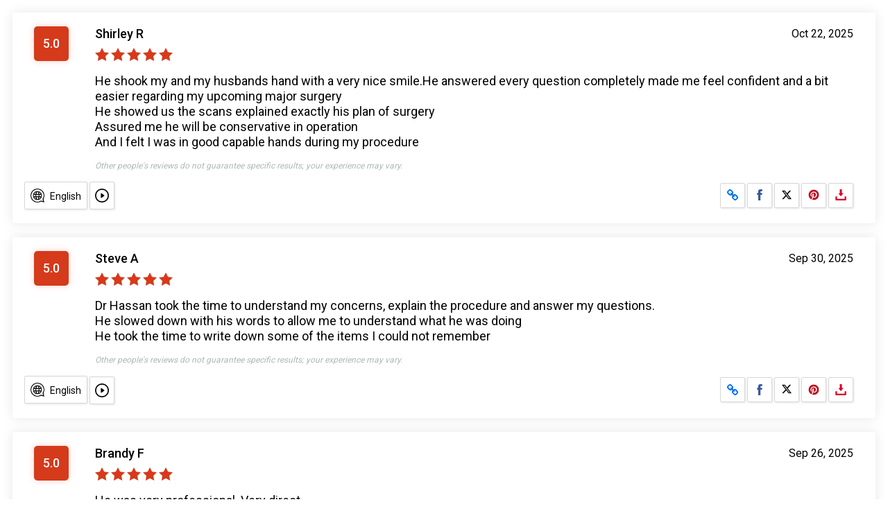

--- FILE ---
content_type: text/html; charset=UTF-8
request_url: https://whyilike.com/review/profile/embed/415450
body_size: 7875
content:
<!doctype html>
<html lang="en">
<head>
    <meta charset="utf-8">
    <meta http-equiv="X-UA-Compatible" content="IE=edge">
    <title>Saif Hassan, MD, FACS reviews - Whyilike</title>
    <meta
        name="viewport"
        content="width=device-width, initial-scale=1.0, minimum-scale=1.0">
    <link rel="stylesheet" href="https://fonts.googleapis.com/css?family=Asap:500|Lato:300,300i,400,400i,700|Roboto:300,400,500&amp;subset=latin-ext">
    <link rel="stylesheet" href="https://whyilike.com/review/fonts/socialmedia/flaticon.css">
    <link rel="stylesheet" href="https://whyilike.com/review/fonts/star/flaticon.css">
    <link rel="stylesheet" href="https://whyilike.com/review/fonts/uicons-brands/css/uicons-brands.css">

    <link rel="stylesheet" href="https://whyilike.com/review/css/responsive.css">
    <link rel="stylesheet" href="https://whyilike.com/review/css/mobile.css">

    <link
        rel="stylesheet"
        href="https://cdn.jsdelivr.net/npm/bootstrap@5.3.8/dist/css/bootstrap.min.css"
        integrity="sha384-sRIl4kxILFvY47J16cr9ZwB07vP4J8+LH7qKQnuqkuIAvNWLzeN8tE5YBujZqJLB"
        crossorigin="anonymous">
    <link rel="stylesheet" href="https://whyilike.com/review/jquery-ui/jquery-ui.css">
    <link rel="stylesheet" href="https://whyilike.com/review/js/uls/css/jquery.uls.css">
    <link rel="stylesheet" href="https://whyilike.com/review/js/uls/css/jquery.uls.grid.css">
    <link rel="stylesheet" href="https://whyilike.com/review/js/uls/css/jquery.uls.lcd.css">
    <link rel="stylesheet" href="https://whyilike.com/review/css/style.css?20250819171325">
    <link rel="stylesheet" href="https://whyilike.com/review/css/profile.css?20250819171324">
    <link rel="stylesheet" href="https://whyilike.com/review/js/tooltipster/css/tooltipster.css" />
    <link rel="stylesheet" href="https://whyilike.com/review/js/fancybox/source/jquery.fancybox.css">
    <link rel="stylesheet" href="https://whyilike.com/review/profile/avatarColorCss/avatar-color.css">
        <!-- end:stylesheets -->

            <style type="text/css">
        .review {
            color: #000000;
            background-color: #ffffff;
        }
        .rating-box {
            color: #ffffff;
            background-color: #d53a1b;
        }
        .rating-stars {
            color: #d53a1b;
        }
                </style>
            <script src="https://code.jquery.com/jquery-3.7.1.min.js"></script>
    <script src="https://code.jquery.com/jquery-migrate-3.5.2.min.js"></script>

    <script src="https://whyilike.com/review/js/languages.js"></script>
    <script type="text/javascript">
    var tts_language_map = {"af":"af-ZA","ar":"ar-XA","bg":"bg-BG","bn":"bn-IN","ca":"ca-ES","cs":"cs-CZ","da":"da-DK","de":"de-DE","el":"el-GR","en":"en-US","es":"es-US","fi":"fi-FI","fr":"fr-FR","gu":"gu-IN","hi":"hi-IN","hu":"hu-HU","id":"id-ID","is":"is-IS","it":"it-IT","ja":"ja-JP","kn":"kn-IN","ko":"ko-KR","lv":"lv-LV","ml":"ml-IN","ms":"ms-MY","nl":"nl-NL","no":"nb-NO","pa":"pa-IN","pl":"pl-PL","pt":"pt-BR","ro":"ro-RO","ru":"ru-RU","sk":"sk-SK","sr":"sr-RS","sv":"sv-SE","ta":"ta-IN","te":"te-IN","th":"th-TH","tl":"fil-PH","tr":"tr-TR","uk":"uk-UA","vi":"vi-VN","zh":"cmn-CN","zh-cn":"cmn-CN","zh-tw":"cmn-TW"};
var base_url = "https:\/\/whyilike.com\/review\/";
var limit = 20;
var offset = limit;
var reviews_count = 104;
var visit_id = 69604066;
var user_id = 415450;
var widget_ad_link = "";
var template = "list";
    </script>
    <script src="https://whyilike.com/review/js/gspeak.js"></script>
    <script src="https://whyilike.com/review/js/uls/src/jquery.uls.data.js"></script>
    <script src="https://whyilike.com/review/js/uls/src/jquery.uls.data.utils.js"></script>
    <script src="https://whyilike.com/review/js/uls/src/jquery.uls.lcd.js"></script>
    <script src="https://whyilike.com/review/js/uls/src/jquery.uls.languagefilter.js"></script>
    <script src="https://whyilike.com/review/js/uls/src/jquery.uls.core.js"></script>
    <script
        type="text/javascript"
        src="https://whyilike.com/review/js/fancybox/source/jquery.fancybox.pack.js"></script>
    <script
        type="text/javascript"
        src="https://whyilike.com/review/js/fancybox/source/helpers/jquery.fancybox-media.js"></script>

    <script src="https://apis.google.com/js/platform.js" async defer></script>
    <script type="text/javascript" src="https://whyilike.com/review/js/clipboard.min.js"></script>
    <script type="text/javascript" src="https://whyilike.com/review/js/embed.js?20250819171356"></script>
    
    <script type="text/javascript" src="https://whyilike.com/review/js/translate-utils.js?20250819171405"></script>
    <script type="text/javascript" src="https://whyilike.com/review/js/v_ping.js?20250819171409"></script>
    <meta property="fb:app_id" content="816368961795346">
<meta property = "og:type" content="website">
<meta property = "og:title" content="Saif Hassan, MD, FACS">
<meta property = "og:site_name" content="whyilike">
<meta property = "og:description" content="">
<meta property = "og:url" content="https://whyilike.com/review/profile/index/415450">
<meta property = "og:image" content="https://whyilike.com/review/userfiles/logos/1078_1527774552_618576117.png">
<meta name="description" content="">
</head>
<body class="profile profile-embed profile-embed-list">
    <div itemscope itemtype="http://schema.org/LocalBusiness"><span itemprop="name" content="Saif Hassan, MD, FACS"></span>
<span itemprop="description" content=""></span>
<span itemprop="image" content="https://whyilike.com/review/userfiles/logos/1078_1527774552_618576117.png"></span>
<span itemprop="address" content="1001 Campbell Road"></span>
<span itemprop="telephone" content="713-442-6900"></span>
    <div itemprop="aggregateRating" itemscope itemtype="http://schema.org/AggregateRating">
        <span itemprop="ratingValue" content="5.0"></span>
        <span itemprop="ratingCount" content="104"></span>
    </div>
    <main>
            <section class="reviews">
    <div class="list" id="reviews_list">
        <!-- start:review -->
    <div
        class="review profile-box"
        id="review-242819"
        itemprop="review"
        itemscope
        itemtype="http://schema.org/Review">
        <div class="row">
            <div class="d-none d-sm-block col-sm-1">
                <div class="rating-box" itemprop="reviewRating" itemscope itemtype="http://schema.org/Rating">
                    <div class="rating-number" itemprop="ratingValue">5.0</div>
                </div>
            </div>
            <div class="col-xs-12 col-sm-11">
                <p class="date">
                    <meta itemprop="datePublished" content="2025-10-22">
                    Oct 22, 2025                </p>
                <p class="rating-name">
                                        <span itemprop="author" itemscope="" itemtype="https://schema.org/Person">
                        <span itemprop="name">
                            Shirley R                        </span>
                    </span>
                </p>
                <div class="rating-stars" role="img" aria-label="5 out of 5 stars">
                                            <i class="flaticon-star"></i>
                                                <i class="flaticon-star"></i>
                                                <i class="flaticon-star"></i>
                                                <i class="flaticon-star"></i>
                                                <i class="flaticon-star"></i>
                                        </div>
                <p itemprop="description" class="review-content">
                    He shook my and my husbands hand with a very nice smile.He answered every question completely made me feel confident and a bit easier regarding my upcoming major surgery <br/>He showed us the scans explained exactly his plan of surgery<br/>Assured me he will be conservative in operation <br/>And I felt I was in good capable hands during my procedure                 </p>
                                                    <p class="disclaimer">
                        Other people's reviews do not guarantee specific results; your experience may vary.                    </p>
                            </div>
        </div>
        <div class="row">
            <div class="col-sm-4 col-uls">
                                    <span class="active uls-trigger" data-language="en">English</span>
                    <button type="button" class="tts tts-play"></button>
                            </div>
            <div class="col-sm-8">
            <div class="share">
                                <a
                    class="email"
                    href="#"
                    onclick="$('#share_link_242819').slideToggle(); return false">
                    <img
                        src="https://whyilike.com/review/images/link-symbol.svg"
                        width="16"
                        height="16"
                        alt="Share by email">
                </a>
                <a
                    class="facebook flaticon-facebook-letter-logo"
                    href="https://www.facebook.com/dialog/share?app_id=816368961795346&display=popup&href=https%3A%2F%2Fwhyilike.com%2Freview%2Fprofile%2Findex%2F415450%2F242819"
                    onclick="if(window.open(this.href, 'fbshare', 'width=626,height=436')) return false" title="Share on Facebook"></a>
                <a
                    class="twitter"
                    href="https://x.com/intent/post?text=He+shook+my+and+my+husbands+hand+with+a+very+nice+smile.[base64]...&amp;url=https%3A%2F%2Fwhyilike.com%2Freview%2Fprofile%2Findex%2F415450%2F242819"
                    onclick="if(window.open(this.href, 'twshare', 'width=626,height=436')) return false" title="Share on X">
                    <i class="fi fi-brands-twitter-alt"></i>
                </a>
                <a class="pinterest" href="https://pinterest.com/pin/create/button/?url=https%3A%2F%2Fwhyilike.com%2Freview%2Fprofile%2Findex%2F415450%2F242819&amp;media=https%3A%2F%2Fwhyilike.com%2Freview%2Fprofile%2Freview_img%2F242819%2Freview.png&amp;description=He+shook+my+and+my+husbands+hand+with+a+very+nice+smile.[base64]" onclick="if(window.open(this.href, 'gshare', 'width=626,height=436')) return false">
                    <img src="https://whyilike.com/review/images/pinterest.svg" width="16" height="16" alt="Share on Pinterest">
                </a>
                <a class="download" href="https://whyilike.com/review/profile/review_img_download/242819/Why%20I%20like%20Saif%20Hassan%2C%20MD%2C%20FACS%20-%20by%20Shirley%20R%20%28242819%29.jpg" title="Download image">
                    <img src="https://whyilike.com/review/images/download.svg" width="16" height="16" alt="Download image">
                </a>
            </div>
            <div class="share_link" id="share_link_242819" style="display:none">
                <input
                    type="text"
                    id="share_box_242819"
                    value="https://whyilike.com/review/profile/index/415450/242819"
                    aria-label="Direct link to this review">
                <button
                    class="button copy-button"
                    ontouchstart=""
                    data-clipboard-target="#share_box_242819">Copy</button>
            </div>
            </div>
        </div>
    </div>
        <!-- start:review -->
    <div
        class="review profile-box"
        id="review-241802"
        itemprop="review"
        itemscope
        itemtype="http://schema.org/Review">
        <div class="row">
            <div class="d-none d-sm-block col-sm-1">
                <div class="rating-box" itemprop="reviewRating" itemscope itemtype="http://schema.org/Rating">
                    <div class="rating-number" itemprop="ratingValue">5.0</div>
                </div>
            </div>
            <div class="col-xs-12 col-sm-11">
                <p class="date">
                    <meta itemprop="datePublished" content="2025-09-30">
                    Sep 30, 2025                </p>
                <p class="rating-name">
                                        <span itemprop="author" itemscope="" itemtype="https://schema.org/Person">
                        <span itemprop="name">
                            Steve  A                        </span>
                    </span>
                </p>
                <div class="rating-stars" role="img" aria-label="5 out of 5 stars">
                                            <i class="flaticon-star"></i>
                                                <i class="flaticon-star"></i>
                                                <i class="flaticon-star"></i>
                                                <i class="flaticon-star"></i>
                                                <i class="flaticon-star"></i>
                                        </div>
                <p itemprop="description" class="review-content">
                    Dr Hassan took the time to understand my concerns, explain the procedure and answer my questions.<br/>He slowed down with his words to allow me to understand what he was doing<br/>He took the time to write down some of the items I could not remember                </p>
                                                    <p class="disclaimer">
                        Other people's reviews do not guarantee specific results; your experience may vary.                    </p>
                            </div>
        </div>
        <div class="row">
            <div class="col-sm-4 col-uls">
                                    <span class="active uls-trigger" data-language="en">English</span>
                    <button type="button" class="tts tts-play"></button>
                            </div>
            <div class="col-sm-8">
            <div class="share">
                                <a
                    class="email"
                    href="#"
                    onclick="$('#share_link_241802').slideToggle(); return false">
                    <img
                        src="https://whyilike.com/review/images/link-symbol.svg"
                        width="16"
                        height="16"
                        alt="Share by email">
                </a>
                <a
                    class="facebook flaticon-facebook-letter-logo"
                    href="https://www.facebook.com/dialog/share?app_id=816368961795346&display=popup&href=https%3A%2F%2Fwhyilike.com%2Freview%2Fprofile%2Findex%2F415450%2F241802"
                    onclick="if(window.open(this.href, 'fbshare', 'width=626,height=436')) return false" title="Share on Facebook"></a>
                <a
                    class="twitter"
                    href="https://x.com/intent/post?text=Dr+Hassan+took+the+time+to+understand+my+concerns%2C+explain+the+procedure+and+answer+my+questions.++He+slowed+down+with+his+words+to+allow+me+to+understand+what+he+was+doing++He+took+the+time+to+write+down+some+of+the+items+I+could+not+remember&amp;url=https%3A%2F%2Fwhyilike.com%2Freview%2Fprofile%2Findex%2F415450%2F241802"
                    onclick="if(window.open(this.href, 'twshare', 'width=626,height=436')) return false" title="Share on X">
                    <i class="fi fi-brands-twitter-alt"></i>
                </a>
                <a class="pinterest" href="https://pinterest.com/pin/create/button/?url=https%3A%2F%2Fwhyilike.com%2Freview%2Fprofile%2Findex%2F415450%2F241802&amp;media=https%3A%2F%2Fwhyilike.com%2Freview%2Fprofile%2Freview_img%2F241802%2Freview.png&amp;description=Dr+Hassan+took+the+time+to+understand+my+concerns%2C+explain+the+procedure+and+answer+my+questions.++He+slowed+down+with+his+words+to+allow+me+to+understand+what+he+was+doing++He+took+the+time+to+write+down+some+of+the+items+I+could+not+remember" onclick="if(window.open(this.href, 'gshare', 'width=626,height=436')) return false">
                    <img src="https://whyilike.com/review/images/pinterest.svg" width="16" height="16" alt="Share on Pinterest">
                </a>
                <a class="download" href="https://whyilike.com/review/profile/review_img_download/241802/Why%20I%20like%20Saif%20Hassan%2C%20MD%2C%20FACS%20-%20by%20Steve%20%20A%20%28241802%29.jpg" title="Download image">
                    <img src="https://whyilike.com/review/images/download.svg" width="16" height="16" alt="Download image">
                </a>
            </div>
            <div class="share_link" id="share_link_241802" style="display:none">
                <input
                    type="text"
                    id="share_box_241802"
                    value="https://whyilike.com/review/profile/index/415450/241802"
                    aria-label="Direct link to this review">
                <button
                    class="button copy-button"
                    ontouchstart=""
                    data-clipboard-target="#share_box_241802">Copy</button>
            </div>
            </div>
        </div>
    </div>
        <!-- start:review -->
    <div
        class="review profile-box"
        id="review-241655"
        itemprop="review"
        itemscope
        itemtype="http://schema.org/Review">
        <div class="row">
            <div class="d-none d-sm-block col-sm-1">
                <div class="rating-box" itemprop="reviewRating" itemscope itemtype="http://schema.org/Rating">
                    <div class="rating-number" itemprop="ratingValue">5.0</div>
                </div>
            </div>
            <div class="col-xs-12 col-sm-11">
                <p class="date">
                    <meta itemprop="datePublished" content="2025-09-26">
                    Sep 26, 2025                </p>
                <p class="rating-name">
                                        <span itemprop="author" itemscope="" itemtype="https://schema.org/Person">
                        <span itemprop="name">
                            Brandy  F                        </span>
                    </span>
                </p>
                <div class="rating-stars" role="img" aria-label="5 out of 5 stars">
                                            <i class="flaticon-star"></i>
                                                <i class="flaticon-star"></i>
                                                <i class="flaticon-star"></i>
                                                <i class="flaticon-star"></i>
                                                <i class="flaticon-star"></i>
                                        </div>
                <p itemprop="description" class="review-content">
                    He was very professional. Very direct                 </p>
                                                    <p class="disclaimer">
                        Other people's reviews do not guarantee specific results; your experience may vary.                    </p>
                            </div>
        </div>
        <div class="row">
            <div class="col-sm-4 col-uls">
                                    <span class="active uls-trigger" data-language="en">English</span>
                    <button type="button" class="tts tts-play"></button>
                            </div>
            <div class="col-sm-8">
            <div class="share">
                                <a
                    class="email"
                    href="#"
                    onclick="$('#share_link_241655').slideToggle(); return false">
                    <img
                        src="https://whyilike.com/review/images/link-symbol.svg"
                        width="16"
                        height="16"
                        alt="Share by email">
                </a>
                <a
                    class="facebook flaticon-facebook-letter-logo"
                    href="https://www.facebook.com/dialog/share?app_id=816368961795346&display=popup&href=https%3A%2F%2Fwhyilike.com%2Freview%2Fprofile%2Findex%2F415450%2F241655"
                    onclick="if(window.open(this.href, 'fbshare', 'width=626,height=436')) return false" title="Share on Facebook"></a>
                <a
                    class="twitter"
                    href="https://x.com/intent/post?text=He+was+very+professional.+Very+direct&amp;url=https%3A%2F%2Fwhyilike.com%2Freview%2Fprofile%2Findex%2F415450%2F241655"
                    onclick="if(window.open(this.href, 'twshare', 'width=626,height=436')) return false" title="Share on X">
                    <i class="fi fi-brands-twitter-alt"></i>
                </a>
                <a class="pinterest" href="https://pinterest.com/pin/create/button/?url=https%3A%2F%2Fwhyilike.com%2Freview%2Fprofile%2Findex%2F415450%2F241655&amp;media=https%3A%2F%2Fwhyilike.com%2Freview%2Fprofile%2Freview_img%2F241655%2Freview.png&amp;description=He+was+very+professional.+Very+direct" onclick="if(window.open(this.href, 'gshare', 'width=626,height=436')) return false">
                    <img src="https://whyilike.com/review/images/pinterest.svg" width="16" height="16" alt="Share on Pinterest">
                </a>
                <a class="download" href="https://whyilike.com/review/profile/review_img_download/241655/Why%20I%20like%20Saif%20Hassan%2C%20MD%2C%20FACS%20-%20by%20Brandy%20%20F%20%28241655%29.jpg" title="Download image">
                    <img src="https://whyilike.com/review/images/download.svg" width="16" height="16" alt="Download image">
                </a>
            </div>
            <div class="share_link" id="share_link_241655" style="display:none">
                <input
                    type="text"
                    id="share_box_241655"
                    value="https://whyilike.com/review/profile/index/415450/241655"
                    aria-label="Direct link to this review">
                <button
                    class="button copy-button"
                    ontouchstart=""
                    data-clipboard-target="#share_box_241655">Copy</button>
            </div>
            </div>
        </div>
    </div>
        <!-- start:review -->
    <div
        class="review profile-box"
        id="review-241625"
        itemprop="review"
        itemscope
        itemtype="http://schema.org/Review">
        <div class="row">
            <div class="d-none d-sm-block col-sm-1">
                <div class="rating-box" itemprop="reviewRating" itemscope itemtype="http://schema.org/Rating">
                    <div class="rating-number" itemprop="ratingValue">5.0</div>
                </div>
            </div>
            <div class="col-xs-12 col-sm-11">
                <p class="date">
                    <meta itemprop="datePublished" content="2025-09-26">
                    Sep 26, 2025                </p>
                <p class="rating-name">
                                        <span itemprop="author" itemscope="" itemtype="https://schema.org/Person">
                        <span itemprop="name">
                            Brandy  F                        </span>
                    </span>
                </p>
                <div class="rating-stars" role="img" aria-label="5 out of 5 stars">
                                            <i class="flaticon-star"></i>
                                                <i class="flaticon-star"></i>
                                                <i class="flaticon-star"></i>
                                                <i class="flaticon-star"></i>
                                                <i class="flaticon-star"></i>
                                        </div>
                <p itemprop="description" class="review-content">
                    He was very professional. Very direct                 </p>
                                                    <p class="disclaimer">
                        Other people's reviews do not guarantee specific results; your experience may vary.                    </p>
                            </div>
        </div>
        <div class="row">
            <div class="col-sm-4 col-uls">
                                    <span class="active uls-trigger" data-language="en">English</span>
                    <button type="button" class="tts tts-play"></button>
                            </div>
            <div class="col-sm-8">
            <div class="share">
                                <a
                    class="email"
                    href="#"
                    onclick="$('#share_link_241625').slideToggle(); return false">
                    <img
                        src="https://whyilike.com/review/images/link-symbol.svg"
                        width="16"
                        height="16"
                        alt="Share by email">
                </a>
                <a
                    class="facebook flaticon-facebook-letter-logo"
                    href="https://www.facebook.com/dialog/share?app_id=816368961795346&display=popup&href=https%3A%2F%2Fwhyilike.com%2Freview%2Fprofile%2Findex%2F415450%2F241625"
                    onclick="if(window.open(this.href, 'fbshare', 'width=626,height=436')) return false" title="Share on Facebook"></a>
                <a
                    class="twitter"
                    href="https://x.com/intent/post?text=He+was+very+professional.+Very+direct&amp;url=https%3A%2F%2Fwhyilike.com%2Freview%2Fprofile%2Findex%2F415450%2F241625"
                    onclick="if(window.open(this.href, 'twshare', 'width=626,height=436')) return false" title="Share on X">
                    <i class="fi fi-brands-twitter-alt"></i>
                </a>
                <a class="pinterest" href="https://pinterest.com/pin/create/button/?url=https%3A%2F%2Fwhyilike.com%2Freview%2Fprofile%2Findex%2F415450%2F241625&amp;media=https%3A%2F%2Fwhyilike.com%2Freview%2Fprofile%2Freview_img%2F241625%2Freview.png&amp;description=He+was+very+professional.+Very+direct" onclick="if(window.open(this.href, 'gshare', 'width=626,height=436')) return false">
                    <img src="https://whyilike.com/review/images/pinterest.svg" width="16" height="16" alt="Share on Pinterest">
                </a>
                <a class="download" href="https://whyilike.com/review/profile/review_img_download/241625/Why%20I%20like%20Saif%20Hassan%2C%20MD%2C%20FACS%20-%20by%20Brandy%20%20F%20%28241625%29.jpg" title="Download image">
                    <img src="https://whyilike.com/review/images/download.svg" width="16" height="16" alt="Download image">
                </a>
            </div>
            <div class="share_link" id="share_link_241625" style="display:none">
                <input
                    type="text"
                    id="share_box_241625"
                    value="https://whyilike.com/review/profile/index/415450/241625"
                    aria-label="Direct link to this review">
                <button
                    class="button copy-button"
                    ontouchstart=""
                    data-clipboard-target="#share_box_241625">Copy</button>
            </div>
            </div>
        </div>
    </div>
        <!-- start:review -->
    <div
        class="review profile-box"
        id="review-240167"
        itemprop="review"
        itemscope
        itemtype="http://schema.org/Review">
        <div class="row">
            <div class="d-none d-sm-block col-sm-1">
                <div class="rating-box" itemprop="reviewRating" itemscope itemtype="http://schema.org/Rating">
                    <div class="rating-number" itemprop="ratingValue">5.0</div>
                </div>
            </div>
            <div class="col-xs-12 col-sm-11">
                <p class="date">
                    <meta itemprop="datePublished" content="2025-08-26">
                    Aug 26, 2025                </p>
                <p class="rating-name">
                                        <span itemprop="author" itemscope="" itemtype="https://schema.org/Person">
                        <span itemprop="name">
                            Diane B                        </span>
                    </span>
                </p>
                <div class="rating-stars" role="img" aria-label="5 out of 5 stars">
                                            <i class="flaticon-star"></i>
                                                <i class="flaticon-star"></i>
                                                <i class="flaticon-star"></i>
                                                <i class="flaticon-star"></i>
                                                <i class="flaticon-star"></i>
                                        </div>
                <p itemprop="description" class="review-content">
                    From the moment my name was called, I saw a  beautiful smile and was welcomed inside the offices.  She  stated her name was April. We talked and became friends and I became very relaxed. April told me I would love DR. Hassan, as he was the best and this was his specialty!  When I met him, she was correct!  He explains everything, shows you pictures and even draws pictures for you to understand more about what needs to be done for you.  I felt a  wave of relief. Absolutely check out Dr. Hassan and his  awesome staff he has!! You will be thank- full you did!!                </p>
                                                    <p class="disclaimer">
                        Other people's reviews do not guarantee specific results; your experience may vary.                    </p>
                            </div>
        </div>
        <div class="row">
            <div class="col-sm-4 col-uls">
                                    <span class="active uls-trigger" data-language="en">English</span>
                    <button type="button" class="tts tts-play"></button>
                            </div>
            <div class="col-sm-8">
            <div class="share">
                                <a
                    class="email"
                    href="#"
                    onclick="$('#share_link_240167').slideToggle(); return false">
                    <img
                        src="https://whyilike.com/review/images/link-symbol.svg"
                        width="16"
                        height="16"
                        alt="Share by email">
                </a>
                <a
                    class="facebook flaticon-facebook-letter-logo"
                    href="https://www.facebook.com/dialog/share?app_id=816368961795346&display=popup&href=https%3A%2F%2Fwhyilike.com%2Freview%2Fprofile%2Findex%2F415450%2F240167"
                    onclick="if(window.open(this.href, 'fbshare', 'width=626,height=436')) return false" title="Share on Facebook"></a>
                <a
                    class="twitter"
                    href="https://x.com/intent/post?text=From+the+moment+my+name+was+called%2C+I+saw+a++beautiful+smile+and+was+welcomed+inside+the+offices.++She++stated+her+name+was+April.+We+talked+and+became+friends+and+I+became+very+relaxed.+April+told+me+I+would+love+DR.+Hassan%2C+as+he+was+the+best+and+this+was+his+specialty...&amp;url=https%3A%2F%2Fwhyilike.com%2Freview%2Fprofile%2Findex%2F415450%2F240167"
                    onclick="if(window.open(this.href, 'twshare', 'width=626,height=436')) return false" title="Share on X">
                    <i class="fi fi-brands-twitter-alt"></i>
                </a>
                <a class="pinterest" href="https://pinterest.com/pin/create/button/?url=https%3A%2F%2Fwhyilike.com%2Freview%2Fprofile%2Findex%2F415450%2F240167&amp;media=https%3A%2F%2Fwhyilike.com%2Freview%2Fprofile%2Freview_img%2F240167%2Freview.png&amp;description=From+the+moment+my+name+was+called%2C+I+saw+a++beautiful+smile+and+was+welcomed+inside+the+offices.++She++stated+her+name+was+April.+We+talked+and+became+friends+and+I+became+very+relaxed.+April+told+me+I+would+love+DR.+Hassan%2C+as+he+was+the+best+and+this+was+his+specialty%21++When+I+met+him%2C+she+was+correct%21++He+explains+everything%2C+shows+you+pictures+and+even+draws+pictures+for+you+to+understand+more+about+what+needs+to+be+done+for+you.++I+felt+a++wave+of+relief.+Absolutely+check+out+Dr..." onclick="if(window.open(this.href, 'gshare', 'width=626,height=436')) return false">
                    <img src="https://whyilike.com/review/images/pinterest.svg" width="16" height="16" alt="Share on Pinterest">
                </a>
                <a class="download" href="https://whyilike.com/review/profile/review_img_download/240167/Why%20I%20like%20Saif%20Hassan%2C%20MD%2C%20FACS%20-%20by%20Diane%20B%20%28240167%29.jpg" title="Download image">
                    <img src="https://whyilike.com/review/images/download.svg" width="16" height="16" alt="Download image">
                </a>
            </div>
            <div class="share_link" id="share_link_240167" style="display:none">
                <input
                    type="text"
                    id="share_box_240167"
                    value="https://whyilike.com/review/profile/index/415450/240167"
                    aria-label="Direct link to this review">
                <button
                    class="button copy-button"
                    ontouchstart=""
                    data-clipboard-target="#share_box_240167">Copy</button>
            </div>
            </div>
        </div>
    </div>
        <!-- start:review -->
    <div
        class="review profile-box"
        id="review-240122"
        itemprop="review"
        itemscope
        itemtype="http://schema.org/Review">
        <div class="row">
            <div class="d-none d-sm-block col-sm-1">
                <div class="rating-box" itemprop="reviewRating" itemscope itemtype="http://schema.org/Rating">
                    <div class="rating-number" itemprop="ratingValue">5.0</div>
                </div>
            </div>
            <div class="col-xs-12 col-sm-11">
                <p class="date">
                    <meta itemprop="datePublished" content="2025-08-25">
                    Aug 25, 2025                </p>
                <p class="rating-name">
                                        <span itemprop="author" itemscope="" itemtype="https://schema.org/Person">
                        <span itemprop="name">
                            Peter R                        </span>
                    </span>
                </p>
                <div class="rating-stars" role="img" aria-label="5 out of 5 stars">
                                            <i class="flaticon-star"></i>
                                                <i class="flaticon-star"></i>
                                                <i class="flaticon-star"></i>
                                                <i class="flaticon-star"></i>
                                                <i class="flaticon-star"></i>
                                        </div>
                <p itemprop="description" class="review-content">
                    Straight forward , talks to me verse at me , knowledge , and  he and his team  appear very qualified . Lots of experience.                 </p>
                                                    <p class="disclaimer">
                        Other people's reviews do not guarantee specific results; your experience may vary.                    </p>
                            </div>
        </div>
        <div class="row">
            <div class="col-sm-4 col-uls">
                                    <span class="active uls-trigger" data-language="en">English</span>
                    <button type="button" class="tts tts-play"></button>
                            </div>
            <div class="col-sm-8">
            <div class="share">
                                <a
                    class="email"
                    href="#"
                    onclick="$('#share_link_240122').slideToggle(); return false">
                    <img
                        src="https://whyilike.com/review/images/link-symbol.svg"
                        width="16"
                        height="16"
                        alt="Share by email">
                </a>
                <a
                    class="facebook flaticon-facebook-letter-logo"
                    href="https://www.facebook.com/dialog/share?app_id=816368961795346&display=popup&href=https%3A%2F%2Fwhyilike.com%2Freview%2Fprofile%2Findex%2F415450%2F240122"
                    onclick="if(window.open(this.href, 'fbshare', 'width=626,height=436')) return false" title="Share on Facebook"></a>
                <a
                    class="twitter"
                    href="https://x.com/intent/post?text=Straight+forward+%2C+talks+to+me+verse+at+me+%2C+knowledge+%2C+and++he+and+his+team++appear+very+qualified+.+Lots+of+experience.&amp;url=https%3A%2F%2Fwhyilike.com%2Freview%2Fprofile%2Findex%2F415450%2F240122"
                    onclick="if(window.open(this.href, 'twshare', 'width=626,height=436')) return false" title="Share on X">
                    <i class="fi fi-brands-twitter-alt"></i>
                </a>
                <a class="pinterest" href="https://pinterest.com/pin/create/button/?url=https%3A%2F%2Fwhyilike.com%2Freview%2Fprofile%2Findex%2F415450%2F240122&amp;media=https%3A%2F%2Fwhyilike.com%2Freview%2Fprofile%2Freview_img%2F240122%2Freview.png&amp;description=Straight+forward+%2C+talks+to+me+verse+at+me+%2C+knowledge+%2C+and++he+and+his+team++appear+very+qualified+.+Lots+of+experience." onclick="if(window.open(this.href, 'gshare', 'width=626,height=436')) return false">
                    <img src="https://whyilike.com/review/images/pinterest.svg" width="16" height="16" alt="Share on Pinterest">
                </a>
                <a class="download" href="https://whyilike.com/review/profile/review_img_download/240122/Why%20I%20like%20Saif%20Hassan%2C%20MD%2C%20FACS%20-%20by%20Peter%20R%20%28240122%29.jpg" title="Download image">
                    <img src="https://whyilike.com/review/images/download.svg" width="16" height="16" alt="Download image">
                </a>
            </div>
            <div class="share_link" id="share_link_240122" style="display:none">
                <input
                    type="text"
                    id="share_box_240122"
                    value="https://whyilike.com/review/profile/index/415450/240122"
                    aria-label="Direct link to this review">
                <button
                    class="button copy-button"
                    ontouchstart=""
                    data-clipboard-target="#share_box_240122">Copy</button>
            </div>
            </div>
        </div>
    </div>
        <!-- start:review -->
    <div
        class="review profile-box"
        id="review-239380"
        itemprop="review"
        itemscope
        itemtype="http://schema.org/Review">
        <div class="row">
            <div class="d-none d-sm-block col-sm-1">
                <div class="rating-box" itemprop="reviewRating" itemscope itemtype="http://schema.org/Rating">
                    <div class="rating-number" itemprop="ratingValue">5.0</div>
                </div>
            </div>
            <div class="col-xs-12 col-sm-11">
                <p class="date">
                    <meta itemprop="datePublished" content="2025-08-12">
                    Aug 12, 2025                </p>
                <p class="rating-name">
                                        <span itemprop="author" itemscope="" itemtype="https://schema.org/Person">
                        <span itemprop="name">
                            Paulino  C                        </span>
                    </span>
                </p>
                <div class="rating-stars" role="img" aria-label="5 out of 5 stars">
                                            <i class="flaticon-star"></i>
                                                <i class="flaticon-star"></i>
                                                <i class="flaticon-star"></i>
                                                <i class="flaticon-star"></i>
                                                <i class="flaticon-star"></i>
                                        </div>
                <p itemprop="description" class="review-content">
                    En 2 palabras, excelencia y profesionalismo.                 </p>
                                                    <p class="disclaimer">
                        Other people's reviews do not guarantee specific results; your experience may vary.                    </p>
                            </div>
        </div>
        <div class="row">
            <div class="col-sm-4 col-uls">
                                    <span class="active uls-trigger" data-language="en">English</span>
                    <button type="button" class="tts tts-play"></button>
                            </div>
            <div class="col-sm-8">
            <div class="share">
                                <a
                    class="email"
                    href="#"
                    onclick="$('#share_link_239380').slideToggle(); return false">
                    <img
                        src="https://whyilike.com/review/images/link-symbol.svg"
                        width="16"
                        height="16"
                        alt="Share by email">
                </a>
                <a
                    class="facebook flaticon-facebook-letter-logo"
                    href="https://www.facebook.com/dialog/share?app_id=816368961795346&display=popup&href=https%3A%2F%2Fwhyilike.com%2Freview%2Fprofile%2Findex%2F415450%2F239380"
                    onclick="if(window.open(this.href, 'fbshare', 'width=626,height=436')) return false" title="Share on Facebook"></a>
                <a
                    class="twitter"
                    href="https://x.com/intent/post?text=En+2+palabras%2C+excelencia+y+profesionalismo.&amp;url=https%3A%2F%2Fwhyilike.com%2Freview%2Fprofile%2Findex%2F415450%2F239380"
                    onclick="if(window.open(this.href, 'twshare', 'width=626,height=436')) return false" title="Share on X">
                    <i class="fi fi-brands-twitter-alt"></i>
                </a>
                <a class="pinterest" href="https://pinterest.com/pin/create/button/?url=https%3A%2F%2Fwhyilike.com%2Freview%2Fprofile%2Findex%2F415450%2F239380&amp;media=https%3A%2F%2Fwhyilike.com%2Freview%2Fprofile%2Freview_img%2F239380%2Freview.png&amp;description=En+2+palabras%2C+excelencia+y+profesionalismo." onclick="if(window.open(this.href, 'gshare', 'width=626,height=436')) return false">
                    <img src="https://whyilike.com/review/images/pinterest.svg" width="16" height="16" alt="Share on Pinterest">
                </a>
                <a class="download" href="https://whyilike.com/review/profile/review_img_download/239380/Why%20I%20like%20Saif%20Hassan%2C%20MD%2C%20FACS%20-%20by%20Paulino%20%20C%20%28239380%29.jpg" title="Download image">
                    <img src="https://whyilike.com/review/images/download.svg" width="16" height="16" alt="Download image">
                </a>
            </div>
            <div class="share_link" id="share_link_239380" style="display:none">
                <input
                    type="text"
                    id="share_box_239380"
                    value="https://whyilike.com/review/profile/index/415450/239380"
                    aria-label="Direct link to this review">
                <button
                    class="button copy-button"
                    ontouchstart=""
                    data-clipboard-target="#share_box_239380">Copy</button>
            </div>
            </div>
        </div>
    </div>
        <!-- start:review -->
    <div
        class="review profile-box"
        id="review-238574"
        itemprop="review"
        itemscope
        itemtype="http://schema.org/Review">
        <div class="row">
            <div class="d-none d-sm-block col-sm-1">
                <div class="rating-box" itemprop="reviewRating" itemscope itemtype="http://schema.org/Rating">
                    <div class="rating-number" itemprop="ratingValue">5.0</div>
                </div>
            </div>
            <div class="col-xs-12 col-sm-11">
                <p class="date">
                    <meta itemprop="datePublished" content="2025-07-26">
                    Jul 26, 2025                </p>
                <p class="rating-name">
                                        <span itemprop="author" itemscope="" itemtype="https://schema.org/Person">
                        <span itemprop="name">
                            Jeffery T                        </span>
                    </span>
                </p>
                <div class="rating-stars" role="img" aria-label="5 out of 5 stars">
                                            <i class="flaticon-star"></i>
                                                <i class="flaticon-star"></i>
                                                <i class="flaticon-star"></i>
                                                <i class="flaticon-star"></i>
                                                <i class="flaticon-star"></i>
                                        </div>
                <p itemprop="description" class="review-content">
                    I LIKE EVERYONE FROM KELSEY SEYBOLD, ALL ARE GREAY PEOPLE                </p>
                                                    <p class="disclaimer">
                        Other people's reviews do not guarantee specific results; your experience may vary.                    </p>
                            </div>
        </div>
        <div class="row">
            <div class="col-sm-4 col-uls">
                                    <span class="active uls-trigger" data-language="en">English</span>
                    <button type="button" class="tts tts-play"></button>
                            </div>
            <div class="col-sm-8">
            <div class="share">
                                <a
                    class="email"
                    href="#"
                    onclick="$('#share_link_238574').slideToggle(); return false">
                    <img
                        src="https://whyilike.com/review/images/link-symbol.svg"
                        width="16"
                        height="16"
                        alt="Share by email">
                </a>
                <a
                    class="facebook flaticon-facebook-letter-logo"
                    href="https://www.facebook.com/dialog/share?app_id=816368961795346&display=popup&href=https%3A%2F%2Fwhyilike.com%2Freview%2Fprofile%2Findex%2F415450%2F238574"
                    onclick="if(window.open(this.href, 'fbshare', 'width=626,height=436')) return false" title="Share on Facebook"></a>
                <a
                    class="twitter"
                    href="https://x.com/intent/post?text=I+LIKE+EVERYONE+FROM+KELSEY+SEYBOLD%2C+ALL+ARE+GREAY+PEOPLE&amp;url=https%3A%2F%2Fwhyilike.com%2Freview%2Fprofile%2Findex%2F415450%2F238574"
                    onclick="if(window.open(this.href, 'twshare', 'width=626,height=436')) return false" title="Share on X">
                    <i class="fi fi-brands-twitter-alt"></i>
                </a>
                <a class="pinterest" href="https://pinterest.com/pin/create/button/?url=https%3A%2F%2Fwhyilike.com%2Freview%2Fprofile%2Findex%2F415450%2F238574&amp;media=https%3A%2F%2Fwhyilike.com%2Freview%2Fprofile%2Freview_img%2F238574%2Freview.png&amp;description=I+LIKE+EVERYONE+FROM+KELSEY+SEYBOLD%2C+ALL+ARE+GREAY+PEOPLE" onclick="if(window.open(this.href, 'gshare', 'width=626,height=436')) return false">
                    <img src="https://whyilike.com/review/images/pinterest.svg" width="16" height="16" alt="Share on Pinterest">
                </a>
                <a class="download" href="https://whyilike.com/review/profile/review_img_download/238574/Why%20I%20like%20Saif%20Hassan%2C%20MD%2C%20FACS%20-%20by%20Jeffery%20T%20%28238574%29.jpg" title="Download image">
                    <img src="https://whyilike.com/review/images/download.svg" width="16" height="16" alt="Download image">
                </a>
            </div>
            <div class="share_link" id="share_link_238574" style="display:none">
                <input
                    type="text"
                    id="share_box_238574"
                    value="https://whyilike.com/review/profile/index/415450/238574"
                    aria-label="Direct link to this review">
                <button
                    class="button copy-button"
                    ontouchstart=""
                    data-clipboard-target="#share_box_238574">Copy</button>
            </div>
            </div>
        </div>
    </div>
        <!-- start:review -->
    <div
        class="review profile-box"
        id="review-238543"
        itemprop="review"
        itemscope
        itemtype="http://schema.org/Review">
        <div class="row">
            <div class="d-none d-sm-block col-sm-1">
                <div class="rating-box" itemprop="reviewRating" itemscope itemtype="http://schema.org/Rating">
                    <div class="rating-number" itemprop="ratingValue">4.0</div>
                </div>
            </div>
            <div class="col-xs-12 col-sm-11">
                <p class="date">
                    <meta itemprop="datePublished" content="2025-07-25">
                    Jul 25, 2025                </p>
                <p class="rating-name">
                                        <span itemprop="author" itemscope="" itemtype="https://schema.org/Person">
                        <span itemprop="name">
                            Marcus A                        </span>
                    </span>
                </p>
                <div class="rating-stars" role="img" aria-label="4 out of 5 stars">
                                            <i class="flaticon-star"></i>
                                                <i class="flaticon-star"></i>
                                                <i class="flaticon-star"></i>
                                                <i class="flaticon-star"></i>
                                        </div>
                <p itemprop="description" class="review-content">
                    This is a man who sees patient as his friend,he empathize with your worries and professionally honors your worries or complains. <br/>In all honesty his team are good. I wish to also reiterate that Dr. Ogunmola is also an example of Dr. Hassan.<br/>Lovely knowing them and working with them.                </p>
                                                    <p class="disclaimer">
                        Other people's reviews do not guarantee specific results; your experience may vary.                    </p>
                            </div>
        </div>
        <div class="row">
            <div class="col-sm-4 col-uls">
                                    <span class="active uls-trigger" data-language="en">English</span>
                    <button type="button" class="tts tts-play"></button>
                            </div>
            <div class="col-sm-8">
            <div class="share">
                                <a
                    class="email"
                    href="#"
                    onclick="$('#share_link_238543').slideToggle(); return false">
                    <img
                        src="https://whyilike.com/review/images/link-symbol.svg"
                        width="16"
                        height="16"
                        alt="Share by email">
                </a>
                <a
                    class="facebook flaticon-facebook-letter-logo"
                    href="https://www.facebook.com/dialog/share?app_id=816368961795346&display=popup&href=https%3A%2F%2Fwhyilike.com%2Freview%2Fprofile%2Findex%2F415450%2F238543"
                    onclick="if(window.open(this.href, 'fbshare', 'width=626,height=436')) return false" title="Share on Facebook"></a>
                <a
                    class="twitter"
                    href="https://x.com/intent/post?text=This+is+a+man+who+sees+patient+as+his+friend%2Che+empathize+with+your+worries+and+professionally+honors+your+worries+or+complains.+++In+all+honesty+his+team+are+good.+I+wish+to+also+reiterate+that+Dr.+Ogunmola+is+also+an+example+of+Dr.+Hassan.++Lovely+knowing+them+and+working...&amp;url=https%3A%2F%2Fwhyilike.com%2Freview%2Fprofile%2Findex%2F415450%2F238543"
                    onclick="if(window.open(this.href, 'twshare', 'width=626,height=436')) return false" title="Share on X">
                    <i class="fi fi-brands-twitter-alt"></i>
                </a>
                <a class="pinterest" href="https://pinterest.com/pin/create/button/?url=https%3A%2F%2Fwhyilike.com%2Freview%2Fprofile%2Findex%2F415450%2F238543&amp;media=https%3A%2F%2Fwhyilike.com%2Freview%2Fprofile%2Freview_img%2F238543%2Freview.png&amp;description=This+is+a+man+who+sees+patient+as+his+friend%2Che+empathize+with+your+worries+and+professionally+honors+your+worries+or+complains.+++In+all+honesty+his+team+are+good.+I+wish+to+also+reiterate+that+Dr.+Ogunmola+is+also+an+example+of+Dr.+Hassan.++Lovely+knowing+them+and+working+with+them." onclick="if(window.open(this.href, 'gshare', 'width=626,height=436')) return false">
                    <img src="https://whyilike.com/review/images/pinterest.svg" width="16" height="16" alt="Share on Pinterest">
                </a>
                <a class="download" href="https://whyilike.com/review/profile/review_img_download/238543/Why%20I%20like%20Saif%20Hassan%2C%20MD%2C%20FACS%20-%20by%20Marcus%20A%20%28238543%29.jpg" title="Download image">
                    <img src="https://whyilike.com/review/images/download.svg" width="16" height="16" alt="Download image">
                </a>
            </div>
            <div class="share_link" id="share_link_238543" style="display:none">
                <input
                    type="text"
                    id="share_box_238543"
                    value="https://whyilike.com/review/profile/index/415450/238543"
                    aria-label="Direct link to this review">
                <button
                    class="button copy-button"
                    ontouchstart=""
                    data-clipboard-target="#share_box_238543">Copy</button>
            </div>
            </div>
        </div>
    </div>
        <!-- start:review -->
    <div
        class="review profile-box"
        id="review-236000"
        itemprop="review"
        itemscope
        itemtype="http://schema.org/Review">
        <div class="row">
            <div class="d-none d-sm-block col-sm-1">
                <div class="rating-box" itemprop="reviewRating" itemscope itemtype="http://schema.org/Rating">
                    <div class="rating-number" itemprop="ratingValue">5.0</div>
                </div>
            </div>
            <div class="col-xs-12 col-sm-11">
                <p class="date">
                    <meta itemprop="datePublished" content="2025-06-05">
                    Jun 05, 2025                </p>
                <p class="rating-name">
                                        <span itemprop="author" itemscope="" itemtype="https://schema.org/Person">
                        <span itemprop="name">
                            Lizabeth G                        </span>
                    </span>
                </p>
                <div class="rating-stars" role="img" aria-label="5 out of 5 stars">
                                            <i class="flaticon-star"></i>
                                                <i class="flaticon-star"></i>
                                                <i class="flaticon-star"></i>
                                                <i class="flaticon-star"></i>
                                                <i class="flaticon-star"></i>
                                        </div>
                <p itemprop="description" class="review-content">
                    Dr. Hassan explained everything so that I could understand. Friendly and kind.                </p>
                                                    <p class="disclaimer">
                        Other people's reviews do not guarantee specific results; your experience may vary.                    </p>
                            </div>
        </div>
        <div class="row">
            <div class="col-sm-4 col-uls">
                                    <span class="active uls-trigger" data-language="en">English</span>
                    <button type="button" class="tts tts-play"></button>
                            </div>
            <div class="col-sm-8">
            <div class="share">
                                <a
                    class="email"
                    href="#"
                    onclick="$('#share_link_236000').slideToggle(); return false">
                    <img
                        src="https://whyilike.com/review/images/link-symbol.svg"
                        width="16"
                        height="16"
                        alt="Share by email">
                </a>
                <a
                    class="facebook flaticon-facebook-letter-logo"
                    href="https://www.facebook.com/dialog/share?app_id=816368961795346&display=popup&href=https%3A%2F%2Fwhyilike.com%2Freview%2Fprofile%2Findex%2F415450%2F236000"
                    onclick="if(window.open(this.href, 'fbshare', 'width=626,height=436')) return false" title="Share on Facebook"></a>
                <a
                    class="twitter"
                    href="https://x.com/intent/post?text=Dr.+Hassan+explained+everything+so+that+I+could+understand.+Friendly+and+kind.&amp;url=https%3A%2F%2Fwhyilike.com%2Freview%2Fprofile%2Findex%2F415450%2F236000"
                    onclick="if(window.open(this.href, 'twshare', 'width=626,height=436')) return false" title="Share on X">
                    <i class="fi fi-brands-twitter-alt"></i>
                </a>
                <a class="pinterest" href="https://pinterest.com/pin/create/button/?url=https%3A%2F%2Fwhyilike.com%2Freview%2Fprofile%2Findex%2F415450%2F236000&amp;media=https%3A%2F%2Fwhyilike.com%2Freview%2Fprofile%2Freview_img%2F236000%2Freview.png&amp;description=Dr.+Hassan+explained+everything+so+that+I+could+understand.+Friendly+and+kind." onclick="if(window.open(this.href, 'gshare', 'width=626,height=436')) return false">
                    <img src="https://whyilike.com/review/images/pinterest.svg" width="16" height="16" alt="Share on Pinterest">
                </a>
                <a class="download" href="https://whyilike.com/review/profile/review_img_download/236000/Why%20I%20like%20Saif%20Hassan%2C%20MD%2C%20FACS%20-%20by%20Lizabeth%20G%20%28236000%29.jpg" title="Download image">
                    <img src="https://whyilike.com/review/images/download.svg" width="16" height="16" alt="Download image">
                </a>
            </div>
            <div class="share_link" id="share_link_236000" style="display:none">
                <input
                    type="text"
                    id="share_box_236000"
                    value="https://whyilike.com/review/profile/index/415450/236000"
                    aria-label="Direct link to this review">
                <button
                    class="button copy-button"
                    ontouchstart=""
                    data-clipboard-target="#share_box_236000">Copy</button>
            </div>
            </div>
        </div>
    </div>
        <!-- start:review -->
    <div
        class="review profile-box"
        id="review-235999"
        itemprop="review"
        itemscope
        itemtype="http://schema.org/Review">
        <div class="row">
            <div class="d-none d-sm-block col-sm-1">
                <div class="rating-box" itemprop="reviewRating" itemscope itemtype="http://schema.org/Rating">
                    <div class="rating-number" itemprop="ratingValue">5.0</div>
                </div>
            </div>
            <div class="col-xs-12 col-sm-11">
                <p class="date">
                    <meta itemprop="datePublished" content="2025-06-05">
                    Jun 05, 2025                </p>
                <p class="rating-name">
                                        <span itemprop="author" itemscope="" itemtype="https://schema.org/Person">
                        <span itemprop="name">
                            Lizabeth G                        </span>
                    </span>
                </p>
                <div class="rating-stars" role="img" aria-label="5 out of 5 stars">
                                            <i class="flaticon-star"></i>
                                                <i class="flaticon-star"></i>
                                                <i class="flaticon-star"></i>
                                                <i class="flaticon-star"></i>
                                                <i class="flaticon-star"></i>
                                        </div>
                <p itemprop="description" class="review-content">
                    Dr. Hassan explained everything so that I could understand. Friendly and kind.                </p>
                                                    <p class="disclaimer">
                        Other people's reviews do not guarantee specific results; your experience may vary.                    </p>
                            </div>
        </div>
        <div class="row">
            <div class="col-sm-4 col-uls">
                                    <span class="active uls-trigger" data-language="en">English</span>
                    <button type="button" class="tts tts-play"></button>
                            </div>
            <div class="col-sm-8">
            <div class="share">
                                <a
                    class="email"
                    href="#"
                    onclick="$('#share_link_235999').slideToggle(); return false">
                    <img
                        src="https://whyilike.com/review/images/link-symbol.svg"
                        width="16"
                        height="16"
                        alt="Share by email">
                </a>
                <a
                    class="facebook flaticon-facebook-letter-logo"
                    href="https://www.facebook.com/dialog/share?app_id=816368961795346&display=popup&href=https%3A%2F%2Fwhyilike.com%2Freview%2Fprofile%2Findex%2F415450%2F235999"
                    onclick="if(window.open(this.href, 'fbshare', 'width=626,height=436')) return false" title="Share on Facebook"></a>
                <a
                    class="twitter"
                    href="https://x.com/intent/post?text=Dr.+Hassan+explained+everything+so+that+I+could+understand.+Friendly+and+kind.&amp;url=https%3A%2F%2Fwhyilike.com%2Freview%2Fprofile%2Findex%2F415450%2F235999"
                    onclick="if(window.open(this.href, 'twshare', 'width=626,height=436')) return false" title="Share on X">
                    <i class="fi fi-brands-twitter-alt"></i>
                </a>
                <a class="pinterest" href="https://pinterest.com/pin/create/button/?url=https%3A%2F%2Fwhyilike.com%2Freview%2Fprofile%2Findex%2F415450%2F235999&amp;media=https%3A%2F%2Fwhyilike.com%2Freview%2Fprofile%2Freview_img%2F235999%2Freview.png&amp;description=Dr.+Hassan+explained+everything+so+that+I+could+understand.+Friendly+and+kind." onclick="if(window.open(this.href, 'gshare', 'width=626,height=436')) return false">
                    <img src="https://whyilike.com/review/images/pinterest.svg" width="16" height="16" alt="Share on Pinterest">
                </a>
                <a class="download" href="https://whyilike.com/review/profile/review_img_download/235999/Why%20I%20like%20Saif%20Hassan%2C%20MD%2C%20FACS%20-%20by%20Lizabeth%20G%20%28235999%29.jpg" title="Download image">
                    <img src="https://whyilike.com/review/images/download.svg" width="16" height="16" alt="Download image">
                </a>
            </div>
            <div class="share_link" id="share_link_235999" style="display:none">
                <input
                    type="text"
                    id="share_box_235999"
                    value="https://whyilike.com/review/profile/index/415450/235999"
                    aria-label="Direct link to this review">
                <button
                    class="button copy-button"
                    ontouchstart=""
                    data-clipboard-target="#share_box_235999">Copy</button>
            </div>
            </div>
        </div>
    </div>
        <!-- start:review -->
    <div
        class="review profile-box"
        id="review-233861"
        itemprop="review"
        itemscope
        itemtype="http://schema.org/Review">
        <div class="row">
            <div class="d-none d-sm-block col-sm-1">
                <div class="rating-box" itemprop="reviewRating" itemscope itemtype="http://schema.org/Rating">
                    <div class="rating-number" itemprop="ratingValue">5.0</div>
                </div>
            </div>
            <div class="col-xs-12 col-sm-11">
                <p class="date">
                    <meta itemprop="datePublished" content="2025-04-24">
                    Apr 24, 2025                </p>
                <p class="rating-name">
                                        <span itemprop="author" itemscope="" itemtype="https://schema.org/Person">
                        <span itemprop="name">
                            Laura H                        </span>
                    </span>
                </p>
                <div class="rating-stars" role="img" aria-label="5 out of 5 stars">
                                            <i class="flaticon-star"></i>
                                                <i class="flaticon-star"></i>
                                                <i class="flaticon-star"></i>
                                                <i class="flaticon-star"></i>
                                                <i class="flaticon-star"></i>
                                        </div>
                <p itemprop="description" class="review-content">
                    Dr. Hassan always takes the time to answer any questions I have.  He listens to my concerns.                </p>
                                                    <p class="disclaimer">
                        Other people's reviews do not guarantee specific results; your experience may vary.                    </p>
                            </div>
        </div>
        <div class="row">
            <div class="col-sm-4 col-uls">
                                    <span class="active uls-trigger" data-language="en">English</span>
                    <button type="button" class="tts tts-play"></button>
                            </div>
            <div class="col-sm-8">
            <div class="share">
                                <a
                    class="email"
                    href="#"
                    onclick="$('#share_link_233861').slideToggle(); return false">
                    <img
                        src="https://whyilike.com/review/images/link-symbol.svg"
                        width="16"
                        height="16"
                        alt="Share by email">
                </a>
                <a
                    class="facebook flaticon-facebook-letter-logo"
                    href="https://www.facebook.com/dialog/share?app_id=816368961795346&display=popup&href=https%3A%2F%2Fwhyilike.com%2Freview%2Fprofile%2Findex%2F415450%2F233861"
                    onclick="if(window.open(this.href, 'fbshare', 'width=626,height=436')) return false" title="Share on Facebook"></a>
                <a
                    class="twitter"
                    href="https://x.com/intent/post?text=Dr.+Hassan+always+takes+the+time+to+answer+any+questions+I+have.++He+listens+to+my+concerns.&amp;url=https%3A%2F%2Fwhyilike.com%2Freview%2Fprofile%2Findex%2F415450%2F233861"
                    onclick="if(window.open(this.href, 'twshare', 'width=626,height=436')) return false" title="Share on X">
                    <i class="fi fi-brands-twitter-alt"></i>
                </a>
                <a class="pinterest" href="https://pinterest.com/pin/create/button/?url=https%3A%2F%2Fwhyilike.com%2Freview%2Fprofile%2Findex%2F415450%2F233861&amp;media=https%3A%2F%2Fwhyilike.com%2Freview%2Fprofile%2Freview_img%2F233861%2Freview.png&amp;description=Dr.+Hassan+always+takes+the+time+to+answer+any+questions+I+have.++He+listens+to+my+concerns." onclick="if(window.open(this.href, 'gshare', 'width=626,height=436')) return false">
                    <img src="https://whyilike.com/review/images/pinterest.svg" width="16" height="16" alt="Share on Pinterest">
                </a>
                <a class="download" href="https://whyilike.com/review/profile/review_img_download/233861/Why%20I%20like%20Saif%20Hassan%2C%20MD%2C%20FACS%20-%20by%20Laura%20H%20%28233861%29.jpg" title="Download image">
                    <img src="https://whyilike.com/review/images/download.svg" width="16" height="16" alt="Download image">
                </a>
            </div>
            <div class="share_link" id="share_link_233861" style="display:none">
                <input
                    type="text"
                    id="share_box_233861"
                    value="https://whyilike.com/review/profile/index/415450/233861"
                    aria-label="Direct link to this review">
                <button
                    class="button copy-button"
                    ontouchstart=""
                    data-clipboard-target="#share_box_233861">Copy</button>
            </div>
            </div>
        </div>
    </div>
        <!-- start:review -->
    <div
        class="review profile-box"
        id="review-233481"
        itemprop="review"
        itemscope
        itemtype="http://schema.org/Review">
        <div class="row">
            <div class="d-none d-sm-block col-sm-1">
                <div class="rating-box" itemprop="reviewRating" itemscope itemtype="http://schema.org/Rating">
                    <div class="rating-number" itemprop="ratingValue">5.0</div>
                </div>
            </div>
            <div class="col-xs-12 col-sm-11">
                <p class="date">
                    <meta itemprop="datePublished" content="2025-04-17">
                    Apr 17, 2025                </p>
                <p class="rating-name">
                                        <span itemprop="author" itemscope="" itemtype="https://schema.org/Person">
                        <span itemprop="name">
                            G C                        </span>
                    </span>
                </p>
                <div class="rating-stars" role="img" aria-label="5 out of 5 stars">
                                            <i class="flaticon-star"></i>
                                                <i class="flaticon-star"></i>
                                                <i class="flaticon-star"></i>
                                                <i class="flaticon-star"></i>
                                                <i class="flaticon-star"></i>
                                        </div>
                <p itemprop="description" class="review-content">
                    Dr. Hassan was respectful, friendly, courteous, professional and excellent listener. He cared about my needs and my concerns and, immediately took care of me in one visit. Highly recommend him.                 </p>
                                                    <p class="disclaimer">
                        Other people's reviews do not guarantee specific results; your experience may vary.                    </p>
                            </div>
        </div>
        <div class="row">
            <div class="col-sm-4 col-uls">
                                    <span class="active uls-trigger" data-language="en">English</span>
                    <button type="button" class="tts tts-play"></button>
                            </div>
            <div class="col-sm-8">
            <div class="share">
                                <a
                    class="email"
                    href="#"
                    onclick="$('#share_link_233481').slideToggle(); return false">
                    <img
                        src="https://whyilike.com/review/images/link-symbol.svg"
                        width="16"
                        height="16"
                        alt="Share by email">
                </a>
                <a
                    class="facebook flaticon-facebook-letter-logo"
                    href="https://www.facebook.com/dialog/share?app_id=816368961795346&display=popup&href=https%3A%2F%2Fwhyilike.com%2Freview%2Fprofile%2Findex%2F415450%2F233481"
                    onclick="if(window.open(this.href, 'fbshare', 'width=626,height=436')) return false" title="Share on Facebook"></a>
                <a
                    class="twitter"
                    href="https://x.com/intent/post?text=Dr.+Hassan+was+respectful%2C+friendly%2C+courteous%2C+professional+and+excellent+listener.+He+cared+about+my+needs+and+my+concerns+and%2C+immediately+took+care+of+me+in+one+visit.+Highly+recommend+him.&amp;url=https%3A%2F%2Fwhyilike.com%2Freview%2Fprofile%2Findex%2F415450%2F233481"
                    onclick="if(window.open(this.href, 'twshare', 'width=626,height=436')) return false" title="Share on X">
                    <i class="fi fi-brands-twitter-alt"></i>
                </a>
                <a class="pinterest" href="https://pinterest.com/pin/create/button/?url=https%3A%2F%2Fwhyilike.com%2Freview%2Fprofile%2Findex%2F415450%2F233481&amp;media=https%3A%2F%2Fwhyilike.com%2Freview%2Fprofile%2Freview_img%2F233481%2Freview.png&amp;description=Dr.+Hassan+was+respectful%2C+friendly%2C+courteous%2C+professional+and+excellent+listener.+He+cared+about+my+needs+and+my+concerns+and%2C+immediately+took+care+of+me+in+one+visit.+Highly+recommend+him." onclick="if(window.open(this.href, 'gshare', 'width=626,height=436')) return false">
                    <img src="https://whyilike.com/review/images/pinterest.svg" width="16" height="16" alt="Share on Pinterest">
                </a>
                <a class="download" href="https://whyilike.com/review/profile/review_img_download/233481/Why%20I%20like%20Saif%20Hassan%2C%20MD%2C%20FACS%20-%20by%20G%20C%20%28233481%29.jpg" title="Download image">
                    <img src="https://whyilike.com/review/images/download.svg" width="16" height="16" alt="Download image">
                </a>
            </div>
            <div class="share_link" id="share_link_233481" style="display:none">
                <input
                    type="text"
                    id="share_box_233481"
                    value="https://whyilike.com/review/profile/index/415450/233481"
                    aria-label="Direct link to this review">
                <button
                    class="button copy-button"
                    ontouchstart=""
                    data-clipboard-target="#share_box_233481">Copy</button>
            </div>
            </div>
        </div>
    </div>
        <!-- start:review -->
    <div
        class="review profile-box"
        id="review-232447"
        itemprop="review"
        itemscope
        itemtype="http://schema.org/Review">
        <div class="row">
            <div class="d-none d-sm-block col-sm-1">
                <div class="rating-box" itemprop="reviewRating" itemscope itemtype="http://schema.org/Rating">
                    <div class="rating-number" itemprop="ratingValue">5.0</div>
                </div>
            </div>
            <div class="col-xs-12 col-sm-11">
                <p class="date">
                    <meta itemprop="datePublished" content="2025-03-29">
                    Mar 29, 2025                </p>
                <p class="rating-name">
                                        <span itemprop="author" itemscope="" itemtype="https://schema.org/Person">
                        <span itemprop="name">
                            Rodger A                        </span>
                    </span>
                </p>
                <div class="rating-stars" role="img" aria-label="5 out of 5 stars">
                                            <i class="flaticon-star"></i>
                                                <i class="flaticon-star"></i>
                                                <i class="flaticon-star"></i>
                                                <i class="flaticon-star"></i>
                                                <i class="flaticon-star"></i>
                                        </div>
                <p itemprop="description" class="review-content">
                    Really laid-back listen to what you say friendly very easy to understand                </p>
                                                    <p class="disclaimer">
                        Other people's reviews do not guarantee specific results; your experience may vary.                    </p>
                            </div>
        </div>
        <div class="row">
            <div class="col-sm-4 col-uls">
                                    <span class="active uls-trigger" data-language="en">English</span>
                    <button type="button" class="tts tts-play"></button>
                            </div>
            <div class="col-sm-8">
            <div class="share">
                                <a
                    class="email"
                    href="#"
                    onclick="$('#share_link_232447').slideToggle(); return false">
                    <img
                        src="https://whyilike.com/review/images/link-symbol.svg"
                        width="16"
                        height="16"
                        alt="Share by email">
                </a>
                <a
                    class="facebook flaticon-facebook-letter-logo"
                    href="https://www.facebook.com/dialog/share?app_id=816368961795346&display=popup&href=https%3A%2F%2Fwhyilike.com%2Freview%2Fprofile%2Findex%2F415450%2F232447"
                    onclick="if(window.open(this.href, 'fbshare', 'width=626,height=436')) return false" title="Share on Facebook"></a>
                <a
                    class="twitter"
                    href="https://x.com/intent/post?text=Really+laid-back+listen+to+what+you+say+friendly+very+easy+to+understand&amp;url=https%3A%2F%2Fwhyilike.com%2Freview%2Fprofile%2Findex%2F415450%2F232447"
                    onclick="if(window.open(this.href, 'twshare', 'width=626,height=436')) return false" title="Share on X">
                    <i class="fi fi-brands-twitter-alt"></i>
                </a>
                <a class="pinterest" href="https://pinterest.com/pin/create/button/?url=https%3A%2F%2Fwhyilike.com%2Freview%2Fprofile%2Findex%2F415450%2F232447&amp;media=https%3A%2F%2Fwhyilike.com%2Freview%2Fprofile%2Freview_img%2F232447%2Freview.png&amp;description=Really+laid-back+listen+to+what+you+say+friendly+very+easy+to+understand" onclick="if(window.open(this.href, 'gshare', 'width=626,height=436')) return false">
                    <img src="https://whyilike.com/review/images/pinterest.svg" width="16" height="16" alt="Share on Pinterest">
                </a>
                <a class="download" href="https://whyilike.com/review/profile/review_img_download/232447/Why%20I%20like%20Saif%20Hassan%2C%20MD%2C%20FACS%20-%20by%20Rodger%20A%20%28232447%29.jpg" title="Download image">
                    <img src="https://whyilike.com/review/images/download.svg" width="16" height="16" alt="Download image">
                </a>
            </div>
            <div class="share_link" id="share_link_232447" style="display:none">
                <input
                    type="text"
                    id="share_box_232447"
                    value="https://whyilike.com/review/profile/index/415450/232447"
                    aria-label="Direct link to this review">
                <button
                    class="button copy-button"
                    ontouchstart=""
                    data-clipboard-target="#share_box_232447">Copy</button>
            </div>
            </div>
        </div>
    </div>
        <!-- start:review -->
    <div
        class="review profile-box"
        id="review-232199"
        itemprop="review"
        itemscope
        itemtype="http://schema.org/Review">
        <div class="row">
            <div class="d-none d-sm-block col-sm-1">
                <div class="rating-box" itemprop="reviewRating" itemscope itemtype="http://schema.org/Rating">
                    <div class="rating-number" itemprop="ratingValue">5.0</div>
                </div>
            </div>
            <div class="col-xs-12 col-sm-11">
                <p class="date">
                    <meta itemprop="datePublished" content="2025-03-25">
                    Mar 25, 2025                </p>
                <p class="rating-name">
                                        <span itemprop="author" itemscope="" itemtype="https://schema.org/Person">
                        <span itemprop="name">
                            Jerry L                        </span>
                    </span>
                </p>
                <div class="rating-stars" role="img" aria-label="5 out of 5 stars">
                                            <i class="flaticon-star"></i>
                                                <i class="flaticon-star"></i>
                                                <i class="flaticon-star"></i>
                                                <i class="flaticon-star"></i>
                                                <i class="flaticon-star"></i>
                                        </div>
                <p itemprop="description" class="review-content">
                    Truthfully, most of us are unaware of how simple and professional the work by surgeons can be.   I was wxpecting the worse.  Pain and difficult healing, just the regular nightmare patients imagine.  This experience showed me that as complicated and difficult as surgery can be, it does not have to be as bad as we can imagine.  I can say that this visit was professional and as painless as it could be.  Yes, there was some pain, but tolerable and the results are very acceptable.  But, all of this was explained prior to surgery.                </p>
                                                    <p class="disclaimer">
                        Other people's reviews do not guarantee specific results; your experience may vary.                    </p>
                            </div>
        </div>
        <div class="row">
            <div class="col-sm-4 col-uls">
                                    <span class="active uls-trigger" data-language="en">English</span>
                    <button type="button" class="tts tts-play"></button>
                            </div>
            <div class="col-sm-8">
            <div class="share">
                                <a
                    class="email"
                    href="#"
                    onclick="$('#share_link_232199').slideToggle(); return false">
                    <img
                        src="https://whyilike.com/review/images/link-symbol.svg"
                        width="16"
                        height="16"
                        alt="Share by email">
                </a>
                <a
                    class="facebook flaticon-facebook-letter-logo"
                    href="https://www.facebook.com/dialog/share?app_id=816368961795346&display=popup&href=https%3A%2F%2Fwhyilike.com%2Freview%2Fprofile%2Findex%2F415450%2F232199"
                    onclick="if(window.open(this.href, 'fbshare', 'width=626,height=436')) return false" title="Share on Facebook"></a>
                <a
                    class="twitter"
                    href="https://x.com/intent/post?text=Truthfully%2C+most+of+us+are+unaware+of+how+simple+and+professional+the+work+by+surgeons+can+be.+++I+was+wxpecting+the+worse.++Pain+and+difficult+healing%2C+just+the+regular+nightmare+patients+imagine.++This+experience+showed+me+that+as+complicated+and+difficult+as+surgery+can+be...&amp;url=https%3A%2F%2Fwhyilike.com%2Freview%2Fprofile%2Findex%2F415450%2F232199"
                    onclick="if(window.open(this.href, 'twshare', 'width=626,height=436')) return false" title="Share on X">
                    <i class="fi fi-brands-twitter-alt"></i>
                </a>
                <a class="pinterest" href="https://pinterest.com/pin/create/button/?url=https%3A%2F%2Fwhyilike.com%2Freview%2Fprofile%2Findex%2F415450%2F232199&amp;media=https%3A%2F%2Fwhyilike.com%2Freview%2Fprofile%2Freview_img%2F232199%2Freview.png&amp;description=Truthfully%2C+most+of+us+are+unaware+of+how+simple+and+professional+the+work+by+surgeons+can+be.+++I+was+wxpecting+the+worse.++Pain+and+difficult+healing%2C+just+the+regular+nightmare+patients+imagine.++This+experience+showed+me+that+as+complicated+and+difficult+as+surgery+can+be%2C+it+does+not+have+to+be+as+bad+as+we+can+imagine.++I+can+say+that+this+visit+was+professional+and+as+painless+as+it+could+be.++Yes%2C+there+was+some+pain%2C+but+tolerable+and+the+results+are+very+acceptable.++But%2C+all+of..." onclick="if(window.open(this.href, 'gshare', 'width=626,height=436')) return false">
                    <img src="https://whyilike.com/review/images/pinterest.svg" width="16" height="16" alt="Share on Pinterest">
                </a>
                <a class="download" href="https://whyilike.com/review/profile/review_img_download/232199/Why%20I%20like%20Saif%20Hassan%2C%20MD%2C%20FACS%20-%20by%20Jerry%20L%20%28232199%29.jpg" title="Download image">
                    <img src="https://whyilike.com/review/images/download.svg" width="16" height="16" alt="Download image">
                </a>
            </div>
            <div class="share_link" id="share_link_232199" style="display:none">
                <input
                    type="text"
                    id="share_box_232199"
                    value="https://whyilike.com/review/profile/index/415450/232199"
                    aria-label="Direct link to this review">
                <button
                    class="button copy-button"
                    ontouchstart=""
                    data-clipboard-target="#share_box_232199">Copy</button>
            </div>
            </div>
        </div>
    </div>
        <!-- start:review -->
    <div
        class="review profile-box"
        id="review-230626"
        itemprop="review"
        itemscope
        itemtype="http://schema.org/Review">
        <div class="row">
            <div class="d-none d-sm-block col-sm-1">
                <div class="rating-box" itemprop="reviewRating" itemscope itemtype="http://schema.org/Rating">
                    <div class="rating-number" itemprop="ratingValue">5.0</div>
                </div>
            </div>
            <div class="col-xs-12 col-sm-11">
                <p class="date">
                    <meta itemprop="datePublished" content="2025-02-11">
                    Feb 11, 2025                </p>
                <p class="rating-name">
                                        <span itemprop="author" itemscope="" itemtype="https://schema.org/Person">
                        <span itemprop="name">
                            Maya F                        </span>
                    </span>
                </p>
                <div class="rating-stars" role="img" aria-label="5 out of 5 stars">
                                            <i class="flaticon-star"></i>
                                                <i class="flaticon-star"></i>
                                                <i class="flaticon-star"></i>
                                                <i class="flaticon-star"></i>
                                                <i class="flaticon-star"></i>
                                        </div>
                <p itemprop="description" class="review-content">
                    Dr Hassan and his team did a great job with my ventral hernia removal surgery and during my post op appointment; they said I was healing up very well.                 </p>
                                                    <p class="disclaimer">
                        Other people's reviews do not guarantee specific results; your experience may vary.                    </p>
                            </div>
        </div>
        <div class="row">
            <div class="col-sm-4 col-uls">
                                    <span class="active uls-trigger" data-language="en">English</span>
                    <button type="button" class="tts tts-play"></button>
                            </div>
            <div class="col-sm-8">
            <div class="share">
                                <a
                    class="email"
                    href="#"
                    onclick="$('#share_link_230626').slideToggle(); return false">
                    <img
                        src="https://whyilike.com/review/images/link-symbol.svg"
                        width="16"
                        height="16"
                        alt="Share by email">
                </a>
                <a
                    class="facebook flaticon-facebook-letter-logo"
                    href="https://www.facebook.com/dialog/share?app_id=816368961795346&display=popup&href=https%3A%2F%2Fwhyilike.com%2Freview%2Fprofile%2Findex%2F415450%2F230626"
                    onclick="if(window.open(this.href, 'fbshare', 'width=626,height=436')) return false" title="Share on Facebook"></a>
                <a
                    class="twitter"
                    href="https://x.com/intent/post?text=Dr+Hassan+and+his+team+did+a+great+job+with+my+ventral+hernia+removal+surgery+and+during+my+post+op+appointment%3B+they+said+I+was+healing+up+very+well.&amp;url=https%3A%2F%2Fwhyilike.com%2Freview%2Fprofile%2Findex%2F415450%2F230626"
                    onclick="if(window.open(this.href, 'twshare', 'width=626,height=436')) return false" title="Share on X">
                    <i class="fi fi-brands-twitter-alt"></i>
                </a>
                <a class="pinterest" href="https://pinterest.com/pin/create/button/?url=https%3A%2F%2Fwhyilike.com%2Freview%2Fprofile%2Findex%2F415450%2F230626&amp;media=https%3A%2F%2Fwhyilike.com%2Freview%2Fprofile%2Freview_img%2F230626%2Freview.png&amp;description=Dr+Hassan+and+his+team+did+a+great+job+with+my+ventral+hernia+removal+surgery+and+during+my+post+op+appointment%3B+they+said+I+was+healing+up+very+well." onclick="if(window.open(this.href, 'gshare', 'width=626,height=436')) return false">
                    <img src="https://whyilike.com/review/images/pinterest.svg" width="16" height="16" alt="Share on Pinterest">
                </a>
                <a class="download" href="https://whyilike.com/review/profile/review_img_download/230626/Why%20I%20like%20Saif%20Hassan%2C%20MD%2C%20FACS%20-%20by%20Maya%20F%20%28230626%29.jpg" title="Download image">
                    <img src="https://whyilike.com/review/images/download.svg" width="16" height="16" alt="Download image">
                </a>
            </div>
            <div class="share_link" id="share_link_230626" style="display:none">
                <input
                    type="text"
                    id="share_box_230626"
                    value="https://whyilike.com/review/profile/index/415450/230626"
                    aria-label="Direct link to this review">
                <button
                    class="button copy-button"
                    ontouchstart=""
                    data-clipboard-target="#share_box_230626">Copy</button>
            </div>
            </div>
        </div>
    </div>
        <!-- start:review -->
    <div
        class="review profile-box"
        id="review-229344"
        itemprop="review"
        itemscope
        itemtype="http://schema.org/Review">
        <div class="row">
            <div class="d-none d-sm-block col-sm-1">
                <div class="rating-box" itemprop="reviewRating" itemscope itemtype="http://schema.org/Rating">
                    <div class="rating-number" itemprop="ratingValue">5.0</div>
                </div>
            </div>
            <div class="col-xs-12 col-sm-11">
                <p class="date">
                    <meta itemprop="datePublished" content="2025-01-16">
                    Jan 16, 2025                </p>
                <p class="rating-name">
                                        <span itemprop="author" itemscope="" itemtype="https://schema.org/Person">
                        <span itemprop="name">
                            Michael W                        </span>
                    </span>
                </p>
                <div class="rating-stars" role="img" aria-label="5 out of 5 stars">
                                            <i class="flaticon-star"></i>
                                                <i class="flaticon-star"></i>
                                                <i class="flaticon-star"></i>
                                                <i class="flaticon-star"></i>
                                                <i class="flaticon-star"></i>
                                        </div>
                <p itemprop="description" class="review-content">
                    Excellent &quot;bedside manner&quot;, really enjoyed meeting him and he did a great job with the surgery.  Everything was explained well to me and everything went just as he said it would. For obvious reason, I hope I never see him again, but if I need to, I know I&#039;ll be in good hands.                </p>
                                                    <p class="disclaimer">
                        Other people's reviews do not guarantee specific results; your experience may vary.                    </p>
                            </div>
        </div>
        <div class="row">
            <div class="col-sm-4 col-uls">
                                    <span class="active uls-trigger" data-language="en">English</span>
                    <button type="button" class="tts tts-play"></button>
                            </div>
            <div class="col-sm-8">
            <div class="share">
                                <a
                    class="email"
                    href="#"
                    onclick="$('#share_link_229344').slideToggle(); return false">
                    <img
                        src="https://whyilike.com/review/images/link-symbol.svg"
                        width="16"
                        height="16"
                        alt="Share by email">
                </a>
                <a
                    class="facebook flaticon-facebook-letter-logo"
                    href="https://www.facebook.com/dialog/share?app_id=816368961795346&display=popup&href=https%3A%2F%2Fwhyilike.com%2Freview%2Fprofile%2Findex%2F415450%2F229344"
                    onclick="if(window.open(this.href, 'fbshare', 'width=626,height=436')) return false" title="Share on Facebook"></a>
                <a
                    class="twitter"
                    href="https://x.com/intent/post?text=Excellent+%22bedside+manner%22%2C+really+enjoyed+meeting+him+and+he+did+a+great+job+with+the+surgery.++Everything+was+explained+well+to+me+and+everything+went+just+as+he+said+it+would.+For+obvious+reason%2C+I+hope+I+never+see+him+again%2C+but+if+I+need+to%2C+I+know+I%27ll+be+in+good+hands.&amp;url=https%3A%2F%2Fwhyilike.com%2Freview%2Fprofile%2Findex%2F415450%2F229344"
                    onclick="if(window.open(this.href, 'twshare', 'width=626,height=436')) return false" title="Share on X">
                    <i class="fi fi-brands-twitter-alt"></i>
                </a>
                <a class="pinterest" href="https://pinterest.com/pin/create/button/?url=https%3A%2F%2Fwhyilike.com%2Freview%2Fprofile%2Findex%2F415450%2F229344&amp;media=https%3A%2F%2Fwhyilike.com%2Freview%2Fprofile%2Freview_img%2F229344%2Freview.png&amp;description=Excellent+%22bedside+manner%22%2C+really+enjoyed+meeting+him+and+he+did+a+great+job+with+the+surgery.++Everything+was+explained+well+to+me+and+everything+went+just+as+he+said+it+would.+For+obvious+reason%2C+I+hope+I+never+see+him+again%2C+but+if+I+need+to%2C+I+know+I%27ll+be+in+good+hands." onclick="if(window.open(this.href, 'gshare', 'width=626,height=436')) return false">
                    <img src="https://whyilike.com/review/images/pinterest.svg" width="16" height="16" alt="Share on Pinterest">
                </a>
                <a class="download" href="https://whyilike.com/review/profile/review_img_download/229344/Why%20I%20like%20Saif%20Hassan%2C%20MD%2C%20FACS%20-%20by%20Michael%20W%20%28229344%29.jpg" title="Download image">
                    <img src="https://whyilike.com/review/images/download.svg" width="16" height="16" alt="Download image">
                </a>
            </div>
            <div class="share_link" id="share_link_229344" style="display:none">
                <input
                    type="text"
                    id="share_box_229344"
                    value="https://whyilike.com/review/profile/index/415450/229344"
                    aria-label="Direct link to this review">
                <button
                    class="button copy-button"
                    ontouchstart=""
                    data-clipboard-target="#share_box_229344">Copy</button>
            </div>
            </div>
        </div>
    </div>
        <!-- start:review -->
    <div
        class="review profile-box"
        id="review-229079"
        itemprop="review"
        itemscope
        itemtype="http://schema.org/Review">
        <div class="row">
            <div class="d-none d-sm-block col-sm-1">
                <div class="rating-box" itemprop="reviewRating" itemscope itemtype="http://schema.org/Rating">
                    <div class="rating-number" itemprop="ratingValue">5.0</div>
                </div>
            </div>
            <div class="col-xs-12 col-sm-11">
                <p class="date">
                    <meta itemprop="datePublished" content="2025-01-10">
                    Jan 10, 2025                </p>
                <p class="rating-name">
                                        <span itemprop="author" itemscope="" itemtype="https://schema.org/Person">
                        <span itemprop="name">
                            Edith  L                        </span>
                    </span>
                </p>
                <div class="rating-stars" role="img" aria-label="5 out of 5 stars">
                                            <i class="flaticon-star"></i>
                                                <i class="flaticon-star"></i>
                                                <i class="flaticon-star"></i>
                                                <i class="flaticon-star"></i>
                                                <i class="flaticon-star"></i>
                                        </div>
                <p itemprop="description" class="review-content">
                    I&#039;ve only been a patient for a short while/via referral. I feel confident that He know his Profession. He explains my medical concerns to me. Besides I&#039;m putting My life in His capable hands.                </p>
                                                    <p class="disclaimer">
                        Other people's reviews do not guarantee specific results; your experience may vary.                    </p>
                            </div>
        </div>
        <div class="row">
            <div class="col-sm-4 col-uls">
                                    <span class="active uls-trigger" data-language="en">English</span>
                    <button type="button" class="tts tts-play"></button>
                            </div>
            <div class="col-sm-8">
            <div class="share">
                                <a
                    class="email"
                    href="#"
                    onclick="$('#share_link_229079').slideToggle(); return false">
                    <img
                        src="https://whyilike.com/review/images/link-symbol.svg"
                        width="16"
                        height="16"
                        alt="Share by email">
                </a>
                <a
                    class="facebook flaticon-facebook-letter-logo"
                    href="https://www.facebook.com/dialog/share?app_id=816368961795346&display=popup&href=https%3A%2F%2Fwhyilike.com%2Freview%2Fprofile%2Findex%2F415450%2F229079"
                    onclick="if(window.open(this.href, 'fbshare', 'width=626,height=436')) return false" title="Share on Facebook"></a>
                <a
                    class="twitter"
                    href="https://x.com/intent/post?text=I%27ve+only+been+a+patient+for+a+short+while%2Fvia+referral.+I+feel+confident+that+He+know+his+Profession.+He+explains+my+medical+concerns+to+me.+Besides+I%27m+putting+My+life+in+His+capable+hands.&amp;url=https%3A%2F%2Fwhyilike.com%2Freview%2Fprofile%2Findex%2F415450%2F229079"
                    onclick="if(window.open(this.href, 'twshare', 'width=626,height=436')) return false" title="Share on X">
                    <i class="fi fi-brands-twitter-alt"></i>
                </a>
                <a class="pinterest" href="https://pinterest.com/pin/create/button/?url=https%3A%2F%2Fwhyilike.com%2Freview%2Fprofile%2Findex%2F415450%2F229079&amp;media=https%3A%2F%2Fwhyilike.com%2Freview%2Fprofile%2Freview_img%2F229079%2Freview.png&amp;description=I%27ve+only+been+a+patient+for+a+short+while%2Fvia+referral.+I+feel+confident+that+He+know+his+Profession.+He+explains+my+medical+concerns+to+me.+Besides+I%27m+putting+My+life+in+His+capable+hands." onclick="if(window.open(this.href, 'gshare', 'width=626,height=436')) return false">
                    <img src="https://whyilike.com/review/images/pinterest.svg" width="16" height="16" alt="Share on Pinterest">
                </a>
                <a class="download" href="https://whyilike.com/review/profile/review_img_download/229079/Why%20I%20like%20Saif%20Hassan%2C%20MD%2C%20FACS%20-%20by%20Edith%20%20L%20%28229079%29.jpg" title="Download image">
                    <img src="https://whyilike.com/review/images/download.svg" width="16" height="16" alt="Download image">
                </a>
            </div>
            <div class="share_link" id="share_link_229079" style="display:none">
                <input
                    type="text"
                    id="share_box_229079"
                    value="https://whyilike.com/review/profile/index/415450/229079"
                    aria-label="Direct link to this review">
                <button
                    class="button copy-button"
                    ontouchstart=""
                    data-clipboard-target="#share_box_229079">Copy</button>
            </div>
            </div>
        </div>
    </div>
        <!-- start:review -->
    <div
        class="review profile-box"
        id="review-227969"
        itemprop="review"
        itemscope
        itemtype="http://schema.org/Review">
        <div class="row">
            <div class="d-none d-sm-block col-sm-1">
                <div class="rating-box" itemprop="reviewRating" itemscope itemtype="http://schema.org/Rating">
                    <div class="rating-number" itemprop="ratingValue">5.0</div>
                </div>
            </div>
            <div class="col-xs-12 col-sm-11">
                <p class="date">
                    <meta itemprop="datePublished" content="2024-12-12">
                    Dec 12, 2024                </p>
                <p class="rating-name">
                                        <span itemprop="author" itemscope="" itemtype="https://schema.org/Person">
                        <span itemprop="name">
                            Elend  A                        </span>
                    </span>
                </p>
                <div class="rating-stars" role="img" aria-label="5 out of 5 stars">
                                            <i class="flaticon-star"></i>
                                                <i class="flaticon-star"></i>
                                                <i class="flaticon-star"></i>
                                                <i class="flaticon-star"></i>
                                                <i class="flaticon-star"></i>
                                        </div>
                <p itemprop="description" class="review-content">
                    Very personable and downright knowledgeable he explained everything to you need more like him                </p>
                                                    <p class="disclaimer">
                        Other people's reviews do not guarantee specific results; your experience may vary.                    </p>
                            </div>
        </div>
        <div class="row">
            <div class="col-sm-4 col-uls">
                                    <span class="active uls-trigger" data-language="en">English</span>
                    <button type="button" class="tts tts-play"></button>
                            </div>
            <div class="col-sm-8">
            <div class="share">
                                <a
                    class="email"
                    href="#"
                    onclick="$('#share_link_227969').slideToggle(); return false">
                    <img
                        src="https://whyilike.com/review/images/link-symbol.svg"
                        width="16"
                        height="16"
                        alt="Share by email">
                </a>
                <a
                    class="facebook flaticon-facebook-letter-logo"
                    href="https://www.facebook.com/dialog/share?app_id=816368961795346&display=popup&href=https%3A%2F%2Fwhyilike.com%2Freview%2Fprofile%2Findex%2F415450%2F227969"
                    onclick="if(window.open(this.href, 'fbshare', 'width=626,height=436')) return false" title="Share on Facebook"></a>
                <a
                    class="twitter"
                    href="https://x.com/intent/post?text=Very+personable+and+downright+knowledgeable+he+explained+everything+to+you+need+more+like+him&amp;url=https%3A%2F%2Fwhyilike.com%2Freview%2Fprofile%2Findex%2F415450%2F227969"
                    onclick="if(window.open(this.href, 'twshare', 'width=626,height=436')) return false" title="Share on X">
                    <i class="fi fi-brands-twitter-alt"></i>
                </a>
                <a class="pinterest" href="https://pinterest.com/pin/create/button/?url=https%3A%2F%2Fwhyilike.com%2Freview%2Fprofile%2Findex%2F415450%2F227969&amp;media=https%3A%2F%2Fwhyilike.com%2Freview%2Fprofile%2Freview_img%2F227969%2Freview.png&amp;description=Very+personable+and+downright+knowledgeable+he+explained+everything+to+you+need+more+like+him" onclick="if(window.open(this.href, 'gshare', 'width=626,height=436')) return false">
                    <img src="https://whyilike.com/review/images/pinterest.svg" width="16" height="16" alt="Share on Pinterest">
                </a>
                <a class="download" href="https://whyilike.com/review/profile/review_img_download/227969/Why%20I%20like%20Saif%20Hassan%2C%20MD%2C%20FACS%20-%20by%20Elend%20%20A%20%28227969%29.jpg" title="Download image">
                    <img src="https://whyilike.com/review/images/download.svg" width="16" height="16" alt="Download image">
                </a>
            </div>
            <div class="share_link" id="share_link_227969" style="display:none">
                <input
                    type="text"
                    id="share_box_227969"
                    value="https://whyilike.com/review/profile/index/415450/227969"
                    aria-label="Direct link to this review">
                <button
                    class="button copy-button"
                    ontouchstart=""
                    data-clipboard-target="#share_box_227969">Copy</button>
            </div>
            </div>
        </div>
    </div>
        <!-- start:review -->
    <div
        class="review profile-box"
        id="review-227131"
        itemprop="review"
        itemscope
        itemtype="http://schema.org/Review">
        <div class="row">
            <div class="d-none d-sm-block col-sm-1">
                <div class="rating-box" itemprop="reviewRating" itemscope itemtype="http://schema.org/Rating">
                    <div class="rating-number" itemprop="ratingValue">5.0</div>
                </div>
            </div>
            <div class="col-xs-12 col-sm-11">
                <p class="date">
                    <meta itemprop="datePublished" content="2024-11-23">
                    Nov 23, 2024                </p>
                <p class="rating-name">
                                        <span itemprop="author" itemscope="" itemtype="https://schema.org/Person">
                        <span itemprop="name">
                            Wanda R                        </span>
                    </span>
                </p>
                <div class="rating-stars" role="img" aria-label="5 out of 5 stars">
                                            <i class="flaticon-star"></i>
                                                <i class="flaticon-star"></i>
                                                <i class="flaticon-star"></i>
                                                <i class="flaticon-star"></i>
                                                <i class="flaticon-star"></i>
                                        </div>
                <p itemprop="description" class="review-content">
                    He was very professional, competent, efficient &amp; displayed a caring manner, apologizing for the sting of the anesthesia.                </p>
                                                    <p class="disclaimer">
                        Other people's reviews do not guarantee specific results; your experience may vary.                    </p>
                            </div>
        </div>
        <div class="row">
            <div class="col-sm-4 col-uls">
                                    <span class="active uls-trigger" data-language="en">English</span>
                    <button type="button" class="tts tts-play"></button>
                            </div>
            <div class="col-sm-8">
            <div class="share">
                                <a
                    class="email"
                    href="#"
                    onclick="$('#share_link_227131').slideToggle(); return false">
                    <img
                        src="https://whyilike.com/review/images/link-symbol.svg"
                        width="16"
                        height="16"
                        alt="Share by email">
                </a>
                <a
                    class="facebook flaticon-facebook-letter-logo"
                    href="https://www.facebook.com/dialog/share?app_id=816368961795346&display=popup&href=https%3A%2F%2Fwhyilike.com%2Freview%2Fprofile%2Findex%2F415450%2F227131"
                    onclick="if(window.open(this.href, 'fbshare', 'width=626,height=436')) return false" title="Share on Facebook"></a>
                <a
                    class="twitter"
                    href="https://x.com/intent/post?text=He+was+very+professional%2C+competent%2C+efficient+%26+displayed+a+caring+manner%2C+apologizing+for+the+sting+of+the+anesthesia.&amp;url=https%3A%2F%2Fwhyilike.com%2Freview%2Fprofile%2Findex%2F415450%2F227131"
                    onclick="if(window.open(this.href, 'twshare', 'width=626,height=436')) return false" title="Share on X">
                    <i class="fi fi-brands-twitter-alt"></i>
                </a>
                <a class="pinterest" href="https://pinterest.com/pin/create/button/?url=https%3A%2F%2Fwhyilike.com%2Freview%2Fprofile%2Findex%2F415450%2F227131&amp;media=https%3A%2F%2Fwhyilike.com%2Freview%2Fprofile%2Freview_img%2F227131%2Freview.png&amp;description=He+was+very+professional%2C+competent%2C+efficient+%26+displayed+a+caring+manner%2C+apologizing+for+the+sting+of+the+anesthesia." onclick="if(window.open(this.href, 'gshare', 'width=626,height=436')) return false">
                    <img src="https://whyilike.com/review/images/pinterest.svg" width="16" height="16" alt="Share on Pinterest">
                </a>
                <a class="download" href="https://whyilike.com/review/profile/review_img_download/227131/Why%20I%20like%20Saif%20Hassan%2C%20MD%2C%20FACS%20-%20by%20Wanda%20R%20%28227131%29.jpg" title="Download image">
                    <img src="https://whyilike.com/review/images/download.svg" width="16" height="16" alt="Download image">
                </a>
            </div>
            <div class="share_link" id="share_link_227131" style="display:none">
                <input
                    type="text"
                    id="share_box_227131"
                    value="https://whyilike.com/review/profile/index/415450/227131"
                    aria-label="Direct link to this review">
                <button
                    class="button copy-button"
                    ontouchstart=""
                    data-clipboard-target="#share_box_227131">Copy</button>
            </div>
            </div>
        </div>
    </div>
        </div>
    </section>
    <div style="text-align: center">
                    <div class="load">
                <a href="#" id="load_more_btn">Load more</a>
            </div>
                <p>&nbsp;</p>
        <p>&nbsp;</p>
    </div>
            </div>    </main>
<script defer src="https://static.cloudflareinsights.com/beacon.min.js/vcd15cbe7772f49c399c6a5babf22c1241717689176015" integrity="sha512-ZpsOmlRQV6y907TI0dKBHq9Md29nnaEIPlkf84rnaERnq6zvWvPUqr2ft8M1aS28oN72PdrCzSjY4U6VaAw1EQ==" data-cf-beacon='{"version":"2024.11.0","token":"7e5c3997bdc742ca9c0b15031edce0d4","r":1,"server_timing":{"name":{"cfCacheStatus":true,"cfEdge":true,"cfExtPri":true,"cfL4":true,"cfOrigin":true,"cfSpeedBrain":true},"location_startswith":null}}' crossorigin="anonymous"></script>
</body>
</html>


--- FILE ---
content_type: text/css
request_url: https://whyilike.com/review/css/mobile.css
body_size: 565
content:
/* Mobile menu
========================================================================== */

/**
 * Mobile menu
 */

.mobile-menu {
    position: fixed;
    top: 0;
    right: -260px;
    bottom: 0;
    width: 260px;
    background: #333;
    transition: right 300ms ease-in-out;
    -webkit-transition: right 300ms ease-in-out;
}

/**
 * Mobile scrollbar
 */

.mobile-scrollbar {
    position: absolute;
    top: 0;
    left: 0;
    right: 0;
    height: 100%;
    overflow-y: scroll;
    -webkit-overflow-scrolling: touch;
}

/**
 * Mobile navigation
 */

.mobile-navigation li {
    position: relative;
}

.mobile-navigation a {
    display: block;
    font-size: 13px;
    line-height: 30px;
    text-transform: uppercase;
    text-decoration: none;
    color: #fff;
    padding: 10px 20px;
    border-bottom: 1px solid #444;
}

.mobile-navigation a:hover,
.mobile-navigation .current a {
    text-decoration: none;
    color: #fff;
    background: #f36f23;
}

.mobile-navigation span {
    position: absolute;
    top: 50%;
    right: 20px;
    min-width: 20px;
    font-weight: 700;
    font-size: 11px;
    line-height: 20px;
    text-align: center;
    color: #f34f23;
    padding: 0 5px;
    margin: -10px 0 0 0;
    background: #fff;
    border-radius: 100%;
}

/* Mobile navigation depth */

.mobile-navigation ul a {
    text-transform: none;
    padding-left: 30px;
}


/* Mobile viewport
========================================================================== */

/**
 * Mobile viewport
 */

.mobile-viewport {
    position: relative;
    left: 0;
    overflow: hidden;
    box-shadow: 5px 0 5px rgba(0,0,0,0.4);
    transition: left 300ms ease-in-out;
    -webkit-transition: left 300ms ease-in-out;
}


/* Mobile trigger
========================================================================== */

/**
 * Mobile trigger
 */

.mobile-trigger {
    display: none;
    position: absolute;
    top: 50%;
    right: 10px;
    width: 40px;
    height: 32px;
    margin: -16px 0 0 0;
}

.mobile-trigger span,
.mobile-trigger span:before,
.mobile-trigger span:after {
    display: block;
    position: absolute;
    height: 4px;
    background: #fff;
    transition: all 300ms ease;
    -webkit-transition: all 300ms ease;
}

.mobile-trigger span:before,
.mobile-trigger span:after {
    width: 100%;
    content: "";
    transform-origin: 50% 50%;
    -webkit-transform-origin: 50% 50%;
}

.mobile-trigger span {
    top: 14px;
    left: 5px;
    right: 5px;
}

.mobile-trigger span:before {
    top: -8px;
}

.mobile-trigger span:after {
    bottom: -8px;
}

/* Mobile trigger active */

.mobile-trigger.active span {
    background: none;
}

.mobile-trigger.active span:before {
    top: 0;
    transform: rotate(-45deg);
    -webkit-transform: rotate(-45deg);
}

.mobile-trigger.active span:after {
    bottom: 0;
    transform: rotate(45deg);
    -webkit-transform: rotate(45deg);
}

/* Mobile triger responsive */

@media only screen and (max-width: 767px) {

    /**
     * Mobile trigger
     */

    .mobile-trigger {
        display: block;
    }

}

--- FILE ---
content_type: text/css
request_url: https://whyilike.com/review/js/uls/css/jquery.uls.css
body_size: 511
content:
.uls-trigger {
	background: url( ../images/language.svg ) no-repeat left center;
	padding-left: 24px;
}

.uls-menu {
	position: absolute;
	z-index: 1000;
	display: none;
	margin-top: 1px;
	background-color: #fff;
	border: 1px solid #ccc;
	border-color: rgba( 0, 0, 0, 0.2 );
	-webkit-box-shadow: 0 5px 10px rgba( 0, 0, 0, 0.2 );
	-moz-box-shadow: 0 5px 10px rgba( 0, 0, 0, 0.2 );
	box-shadow: 0 5px 10px rgba( 0, 0, 0, 0.2 );
	-webkit-background-clip: padding-box;
	-moz-background-clip: padding;
	background-clip: padding-box;
}

.uls-wide {
	min-width: 715px;
}

.uls-medium {
	min-width: 360px;
}

/* Override the grid */
.uls-medium.grid .row {
	min-width: 300px;
}

.uls-narrow {
	min-width: 180px;
}

/* Override the grid */
.uls-narrow.grid .row {
	min-width: 150px;
}

.uls-search {
	background-color: #fff;
	padding: 5px 16px;
	border-bottom: 1px solid #ddd;
}

.grid .uls-search {
	padding-left: 0;
}

/* Make space for magnifying class on the front */
.uls-search-wrapper {
	position: relative;
	padding-left: 44px;
	margin-right: 5px;
	height: 32px;
}

.uls-search-label {
	background: url( ../images/search.svg ) no-repeat center center;
	background-size: 20px;
	height: 32px;
	width: 44px;
	display: block;
	position: absolute;
	left: 0;
	opacity: 0.5;
}

.uls-search-input-wrapper {
	position: relative;
}

/* There are two input boxes. This class applies to both of them */
.uls-filterinput {
	font-size: 1.143em;
	height: 32px;
	width: 100%;
	/* For the custom clear (X) icon */
	padding: 6px 25px 6px 0;
	outline: 0;
	border: 0;
	display: block;
	position: absolute;
	top: 0;
	left: 0;
}

/* This is the actual input */
.uls-languagefilter {
	background-color: transparent;
	border: 0;
	color: #222;
}

/* This is the shadow input box showing completion suggestions */
.uls-filtersuggestion {
	background-color: #fff;
	color: #777;
}

.uls-languagefilter-clear {
	background: url( ../images/close.svg ) no-repeat left center;
	background-size: 15px;
	cursor: pointer;
	height: 15px;
	width: 15px;
	opacity: 0.7;

	/* Vertical margins: (32 - 15) / 2 */
	margin: 8.5px 5px;
	position: absolute;
	right: 0;
	/* Make it appear above the input boxes */
	z-index: 1;
}


--- FILE ---
content_type: text/css
request_url: https://whyilike.com/review/js/uls/css/jquery.uls.lcd.css
body_size: 1228
content:
/*
 * Language Category Display (LCD) consists of multiple sections:
 * - one to display when there are no search results (which might display suggested languages)
 * - one for each region of the world, plus regions for world languages and suggested languages
 * The regions consist of one or more rows (blocks) which consist of one-to-four columns. Each
 * column is an ul element, and contains up to 8 li elements, each containing a link.
 */

.uls-lcd {
	background-color: #fcfcfc;
	height: 20em;
	/* Work around Chrome bug where it places scrollbar on the left in
	 * in RTL mode but actually reserves the place on the right side */
	overflow-x: hidden;
	overflow-y: auto;
	width: auto;
	padding: 0 16px;
}

.uls-lcd-region-title {
	color: #555;
	font-size: 1em;
	padding-left: 28px;
}

.uls-lcd--no-quicklist [ data-region='all' ] .uls-lcd-region-title {
	display: none;
}

.uls-lcd-region-section {
	margin-top: 10px;
}

/*
 * We need to have this as a grid row to push rest of the content below it, but resetting
 * padding and margin so that calculating them for children is easier.
 */
.grid .uls-language-block.row {
	padding: 0;
	margin: 0;
}

.uls-language-block > ul {
	/*
	 * We don't want any visible bullets in this list. Not by default anyway.
	 * Using very unspecific selector here to allow other classes to override.
	 * Bug because overflow: hidden is incompatible with bullets, also render
	 * the bullets inside the list in case there should be any.
	 */
	list-style: none none;
}

/*
 * Each block should have 16px padding on both sides. But because we already gave
 * 16px for the whole menu, we need to remove it for first and last items the blocks.
 */
.grid .uls-language-block > ul {
	margin: 0 0 20px 0;
	padding: 0 16px;
}

.grid .uls-language-block > ul:first-child {
	padding-left: 0;
}

.grid .uls-language-block > ul:last-child {
	padding-right: 0;
}

.uls-language-block > ul > li {
	cursor: pointer;
	margin-left: 20px;
	padding: 8px;
	/*
	 * The directionality (ltr/rtl) for each list item is set dynamically
	 * as HTML attributes in JavaScript. Setting directionality also applies
	 * alignment, but a list with mixed alignment is hard to read.
	 * All items are therefore explicitly aligned to the left, including names
	 * of right-to-left languages in left-to-right environment and vice versa.
	 * As long as the directionality of the item is set correctly, the text
	 * is readable.
	 */
	text-align: left;
}

.uls-language-block > ul > li:hover {
	background-color: #eaeff7;
}

.uls-language-block a {
	cursor: pointer;
	text-decoration: none;
	color: #36c;
	font-size: 1em;
	display: inline-block;
	width: 100%;
	overflow-x: hidden;
	/*
	 * Some languages have long names for various reasons and we still want
	 * them to appear on one line.
	 * To make it work correctly, the directionality must be set correctly
	 * on the item level.
	 */
	text-overflow: ellipsis;
	white-space: nowrap;
	vertical-align: middle;
}

.uls-no-results-view {
	display: none;
}

.uls-lcd.uls-no-results > .uls-lcd-region-section {
	display: none;
}

.uls-lcd.uls-no-results > .uls-no-results-view {
	display: block;
}

.uls-no-results-found-title {
	font-size: 1.143em;
	padding: 0 16px 0 28px;
	margin: 20px 0;
	border-bottom: 0;
	color: #54595d;
}

.uls-no-found-more {
	border-top: 1px solid #eaecf0;
	color: #54595d;
	padding: 12px 16px 12px 44px;
	font-size: 0.9em;
	width: 100%;
	margin-top: 1.6em;
	line-height: 1.6;
	position: absolute;
	bottom: 0;
	left: 0;
}


--- FILE ---
content_type: text/css
request_url: https://whyilike.com/review/css/style.css?20250819171325
body_size: 7840
content:
/* Normalize */
@import url("normalize.css");

/* Reusable */
@import url("reusable.css");

/* Plugins */
@import url("plugins.css");


/* Base
========================================================================== */

/**
 * Html
 */

html {
    min-height: 100%;
    overflow-x: hidden;
}

/**
 * Body
 */

body {
    min-width: 320px;
    font: 14px/22px "Lato", Arial;
    color: #49535c;
    background: #fff;
    overflow-x: hidden;
    -webkit-font-smoothing: antialiased;
}

body.review {
    background: #f0fafa;
}

body#embed-page {
    min-width: 0;
    background-color: transparent;
}
/**
 * Links
 */

a {
    text-decoration: none;
    color: #f36f23;
    transition: color 200ms ease, text-shadow 200ms ease, background-color 200ms ease, box-shadow 200ms ease, border-color 200ms ease, opacity 200ms ease;
    -webkit-transition: color 200ms ease, text-shadow 200ms ease, background-color 200ms ease, box-shadow 200ms ease, border-color 200ms ease, opacity 200ms ease;
    -moz-transition: color 200ms ease, text-shadow 200ms ease, background-color 200ms ease, box-shadow 200ms ease, border-color 200ms ease, opacity 200ms ease;
    -o-transition: color 200ms ease, text-shadow 200ms ease, background-color 200ms ease, box-shadow 200ms ease, border-color 200ms ease, opacity 200ms ease;
}

a:hover {
    text-decoration: none;
    color: #cf5a17;
}

/**
 * Selection
 */

::selection {
    text-shadow: none;
    color: #fff;
    background: #2ac4c0;
}

::-moz-selection {
    text-shadow: none;
    color: #fff;
    background: #2ac4c0;
}


/* Header
========================================================================== */

/**
 * Header
 */

#header .cnt {
    position: relative;
}

/* Header public */

.public #header {
    height: 100px;
}

.public #header .mobile-trigger span,
.public #header .mobile-trigger span:before,
.public #header .mobile-trigger span:after {
    background: #f36f23;
}

.public #header .mobile-trigger.active span {
    background: none;
}

.public #header h1 {
    float: left;
    padding: 18px 0 15px 0;
}

.public #header h1 a {
    display: block;
    width: 143px;
    height: 67px;
    background: url(../images/logo.png);
}

@media (-webkit-min-device-pixel-ratio: 2), (min-resolution: 192dpi) {

    .public #header h1 a {
        background-size: 100% 100%;
        background-image: url(../images/logo@2x.png);
    }

}

.public #header nav {
    float: right;
    padding: 30px 0 0 0;
}

.public #header nav ul {
    float: left;
}

.public #header nav .left {
    padding: 0 50px 0 0;
}

.public #header nav li {
    float: left;
    padding: 0 0 0 10px;
}

.public #header .button.orange {
    line-height: 38px;
    border: 1px solid #f36f23;
}

.public #header .button.white {
    border-color: #fff;
}

.public #header .button.white:hover {
    border-color: #1aa8a6;
}

.public #header .button.white.bold {
    border-color: #1aa8a6;
}

/* Header company */

.company #header {
    background: #2ac4c0;
}

.company #header .mobile-trigger {
    top: 35px;
}

.company #header h1 {
    float: left;
    padding: 16px 0;
}

.company #header h1 a {
    display: block;
    width: 82px;
    height: 38px;
    background: url(../images/logo-company.png);
}

@media (-webkit-min-device-pixel-ratio: 2), (min-resolution: 192dpi) {

    .company #header h1 a {
        background-size: 100% 100%;
        background-image: url(../images/logo-company@2x.png);
    }

}

.company #header .company {
    position: relative;
    float: right;
    width: 450px;
    font-size: 12px;
    line-height: 40px;
    text-align: right;
    color: #fff;
    padding: 15px 0;
    background: #00a8a7;
}

.company #header .company:after {
    position: absolute;
    top: 0;
    left: 100%;
    bottom: 0;
    width: 2000px;
    content: "";
    background: #00a8a7;
}

.company #header .company .button {
    line-height: 38px;
    margin: 0 0 0 20px;
    border: 1px solid #fff;
}

/* Header review */

.review #header {
    text-align: center;
    color: #fff;
    background: #2ac4c0;
}

.review #header .cnt {
    width: 670px;
}

.review #header .background {
    position: relative;
    background: #00a8a7;
}

.review #header .upgrade {
    position: absolute;
    top: 0;
    right: 100%;
    font-weight: 700;
    line-height: 40px;
    white-space: nowrap;
    padding: 15px 0 0 0;
    margin: 0 30px 0 0;
}

.review #header .upgrade .button {
    line-height: 38px;
    margin: 0 0 0 20px;
    background: none;
    border: 1px solid #fff;
}

.review #header .upgrade .button:hover {
    background: #fff;
}

.review #header h1 {
    font-size: 30px;
    line-height: 70px;
    text-transform: uppercase;
}


/* Main
========================================================================== */

/**
 * Main
 */

#main.tbl {
    width: 100%;
}

/**
 * User
 */

#user {
    text-align: center;
    padding: 20px 0;
    background: #cceeed;
}

#user h2 {
    font-size: 48px;
    line-height: 54px;
    color: #00a8a7;
    padding: 0 0 30px 0;
}

#user input[type="text"],
#user input[type="email"],
#user input[type="password"] {
    display: inline-block;
    width: 350px;
    height: 60px;
    line-height: 60px;
    padding: 0 30px;
    margin: 0 20px 0 0;
    border: 0;
    border-radius: 30px;
}

#user .button {
    padding: 0 40px;
}

/* User login */

#user .login {
    display: inline-block;
}

#user .login .col {
    float: left;
    text-align: left;
}

#user .login p {
    padding: 10px 0 0 30px;
}

/**
 * Tagline
 */

#tagline {
    text-align: center;
    color: #fff;
    padding: 70px 0 100px 0;
    background-size: cover;
    background: #2ac4c0 url(../images/tagline.png) no-repeat center bottom;
}

#tagline h2 {
    font-size: 60px;
    line-height: 66px;
    padding: 0 0 10px 0;
}

#tagline h2 em {
    font-weight: 300;
}

#tagline p {
    font-weight: 300;
    font-size: 25px;
    line-height: 30px;
    padding: 0 0 50px 0;
}

/* Tagline steps */

#tagline .steps {
    text-align: left;
    margin: 0 -100px 0 0;
}

#tagline .steps li {
    float: left;
    position: relative;
    width: 33.33%;
    padding: 0 100px 0 70px;
    filter: alpha(opacity="0");
    opacity: 0;
    visibility: hidden;
    transition: opacity 500ms ease-in, visibility 500ms ease-in;
    -webkit-transition: opacity 500ms ease-in, visibility 500ms ease-in;
    -moz-transition: opacity 500ms ease-in, visibility 500ms ease-in;
    -o-transition: opacity 500ms ease-in, visibility 500ms ease-in;
}

#tagline .steps .start {
    filter: alpha(opacity="100");
    opacity: 1;
    visibility: visible;
}

#tagline .steps .arrow:after {
    position: absolute;
    top: 190px;
    right: -30px;
    width: 85px;
    height: 18px;
    content: "";
    background: url(../images/steps-arrow.png);
}

#tagline .steps .number {
    position: absolute;
    top: 0;
    left: 0;
    width: 50px;
    height: 50px;
    font-weight: 700;
    font-size: 25px;
    line-height: 48px;
    text-align: center;
    background: url(../images/white-25.png);
    border: 1px solid #fff;
    border-radius: 100%;
}

#tagline .steps h3 {
    font-size: 18px;
    line-height: 24px;
    padding: 0 0 40px 0;
}

#tagline .steps h3 em {
    font-weight: 300;
}

#tagline .steps img {
    display: block;
}

/**
 * How
 */

#how {
    padding: 70px 0 0 0;
    background: #ebf8f8;
}

#how h2 {
    font-size: 48px;
    line-height: 54px;
    text-align: center;
    color: #00a8a7;
    padding: 0 0 60px 0;
}

#how h3 {
    font-weight: 300;
    font-size: 36px;
    line-height: 50px;
    padding: 30px 0 60px 0;
}

#how .cols .col {
    float: right;
    width: 500px;
}

#how .cols .col:first-child {
    float: left;
    width: 450px;
}

/* How share */

#how .share {
    position: relative;
    text-align: center;
    padding: 30px;
    background: #fff;
    border-radius: 5px;
}

#how .share:after {
    position: absolute;
    top: 50%;
    right: -130px;
    width: 85px;
    height: 18px;
    content: "";
    margin: -9px 0 0 0;
    background: url(../images/how-arrow.png);
}

#how .share p {
    font-weight: 300;
    font-size: 18px;
    line-height: 30px;
    text-align: left;
    word-wrap: break-word;
    padding: 0 0 15px 0;
}

#how .share p a {
    font-weight: 700;
}

/* How content */

#how .content {
    font-size: 16px;
    line-height: 22px;
    text-align: center;
    padding: 30px;
    background: #fff;
    border-radius: 5px 5px 0 0;
}

#how .content .header {
    font-size: 18px;
    line-height: 50px;
    color: #fff;
    padding: 0 10px 0 20px;
    margin: -30px -30px 20px -30px;
    background: #00a8a7;
    border-radius: 5px 5px 0 0;
}

#how .content .header p {
    float: left;
    padding: 0;
}

#how .content .header .logo {
    display: block;
    float: right;
    width: 82px;
    height: 38px;
    margin: 7px 0 0 0;
    background: url(../images/logo-company.png);
}

@media (-webkit-min-device-pixel-ratio: 2), (min-resolution: 192dpi) {

    #how .content .header .logo {
        background-size: 100% 100%;
        background-image: url(../images/logo-company@2x.png);
    }

}

#how .content p {
    font-weight: 300;
    padding: 0 0 20px 0;
}

#how .content input.write {
    color: #49535c;
}

#how .content input.write::-webkit-input-placeholder {
    color: #49535c;
}

#how .content input.write::placeholder {
    color: #49535c;
}

#how .content input.write:-ms-input-placeholder{
    color: #49535c;
}

#how .content textarea {
    height: 150px;
    font-style: italic;
    font-size: 18px;
    line-height: 24px;
    outline: none;
    padding: 15px 20px;
}

#how .content span.ui-checkbox {
    cursor: default;
}

#how .content .rating {
    margin: 0 auto 20px auto;
}

#how .content .row.clr {
    margin: 0 -20px 0 0;
}

#how .content .row.clr .col {
    float: left;
    width: 33.33%;
    padding: 0 20px 0 0;
}

#how .content .row.clr .col:first-child {
    width: 66.66%;
}

/**
 * Customers
 */

#customers {
    color: #fff;
    padding: 70px 0;
    background: #2ac4c0;
}

#customers h2 {
    font-weight: 300;
    font-size: 36px;
    line-height: 42px;
    text-align: center;
    padding: 0 0 60px 0;
}

#customers .stars img {
    display: block;
    max-width: 100%;
}

#customers .stars {
    position: relative;
    left: -2500px;
    float: left;
    margin: 10px 0 40px 120px;
    transition: left 1000ms ease-in;
    -webkit-transition: left 1000ms ease-in;
    -moz-transition: left 1000ms ease-in;
    -o-transition: left 1000ms ease-in;
}

#customers.active .stars {
    left: 0;
}

#customers .yelp {
    position: relative;
    left: -2500px;
    clear: left;
    float: left;
    margin: 0 0 0 80px;
    transition: left 1000ms 750ms ease-in;
    -webkit-transition: left 1000ms 750ms ease-in;
    -moz-transition: left 1000ms 750ms ease-in;
    -o-transition: left 1000ms 750ms ease-in;
}

#customers.active .yelp {
    left: 0;
}

#customers .googleplus {
    position: relative;
    right: -2500px;
    float: right;
    margin: -80px 100px 0 -500px;
    transition: right 1000ms 1500ms ease-in;
    -webkit-transition: right 1000ms 1500ms ease-in;
    -moz-transition: right 1000ms 1500ms ease-in;
    -o-transition: right 1000ms 1500ms ease-in;
}

#customers.active .googleplus {
    right: 0;
}

/**
 * Embed
 */

#embed {
    color: #fff;
    padding: 100px 0;
    background: #00a8a7;
}

#embed h2 {
    font-weight: 300;
    font-size: 36px;
    line-height: 42px;
    text-align: center;
    padding: 0 0 60px 0;
}

#embed h2 em {
    font-weight: 400;
}

#embed img {
    display: block;
    max-width: 100%;
}

#embed .website {
    position: relative;
    left: -2500px;
    float: left;
    margin: 0 0 0 30px;
    transition: left 1000ms 300ms ease-in;
    -webkit-transition: left 1000ms 300ms ease-in;
    -moz-transition: left 1000ms 300ms ease-in;
    -o-transition: left 1000ms 300ms ease-in;
}

#embed.active .website {
    left: 0;
}

#embed .facebook {
    position: relative;
    right: -2500px;
    float: right;
    margin: 0 30px 0 0;
    transition: right 1000ms 300ms ease-in;
    -webkit-transition: right 1000ms 300ms ease-in;
    -moz-transition: right 1000ms 300ms ease-in;
    -o-transition: right 1000ms 300ms ease-in;
}

#embed.active .facebook {
    right: 0;
}

/**
 * Business
 */

#business {
    color: #fff;
    padding: 100px 0;
    background-size: cover;
    background: #49535c url(../images/business.png) no-repeat center bottom;
}

#business h2 {
    font-weight: 300;
    font-size: 36px;
    line-height: 42px;
}

/* Business reputation */

#business .reputation {
    float: right;
    max-width: 490px;
    font-weight: 300;
    font-size: 16px;
    line-height: 22px;
    padding: 0 0 0 90px;
    margin: 350px 50px 0 0;
    background: url(../images/reputation.png) no-repeat left top;
}

#business .reputation h3 {
    font-size: 20px;
    line-height: 26px;
    padding: 0 0 20px 0;
}

/**
 * Company
 */

#slideshow-section {
    margin: 25px auto;
}

/**
 * Company
 */

#company {
    top: 70px;
    bottom: 60px;
    width: 690px;
    padding: 50px 40px 50px 0;
}

#company h2 {
    font-size: 36px;
    line-height: 40px;
    padding: 0 0 5px 0;
}

#company h2 a {
    font-weight: 300;
    font-size: 12px;
    margin: 0 0 0 20px;
}

/* Company header */

#company .header .col {
    float: left;
    width: 230px;
}

#company .header .col:first-child {
    width: 410px;
    padding: 0 40px 0 0;
}

#company .header .cols {
    margin: 0 -40px 0 0;
}

#company .header .cols .col {
    float: left;
    width: 50%;
    padding: 0 40px 0 0;
}

#company .header .row {
    padding-bottom: 25px;
}

#company .header h4 {
    font-size: 10px;
    line-height: 20px;
    text-transform: uppercase;
    color: #acb9b9;
}

#company .header p {
    font-size: 18px;
    line-height: 24px;
    color: #6a8787;
    padding: 0 0 20px 0;
}

#company .header .average {
    padding-top: 15px;
}

#company .header .average .row:first-child {
    padding-bottom: 48px;
}

#company .header .number {
    font-weight: 700;
    font-size: 25px;
    line-height: 25px;
    color: #2ac4c0;
}

#company .header .contact li {
    float: left;
    padding: 0 10px 0 0;
}

#company .contact {
    clear: both;
}

/* Company reviews */

#company .reviews {
    padding: 20px 0 0 0;
}

#company .reviews h3 {
    font-weight: 300;
    font-size: 25px;
    line-height: 30px;
    padding: 0 0 20px 0;
}

/* Company reviews review */

#company .reviews .review {
    padding: 30px 0;
    border-top: 1px solid #f0fafa;
}

#company .reviews .review .top {
    padding: 0 0 10px 0;
}

#company .reviews .review .top li {
    float: left;
    font-size: 16px;
    line-height: 25px;
    color: #6a8787;
    padding: 0 20px 0 0;
}

#company .reviews .review p {
    font-style: italic;
    font-size: 18px;
    line-height: 24px;
    color: #003333;
    padding: 0;
}
#company .reviews .review .handwriting,
#embed-page .reviews .review p.handwriting {
    font-style: normal;
    font-size: 36px;
    line-height: 48px;
}
#company .reviews .review p.date {
    font-size: 12px;
    padding-top: 5px;
    padding-bottom: 30px;
}
#company .reviews .review p.disclaimer {
    font-size: 12px;
    color: #acb9b9;
    font-style: italic;
}

/* Company reviews share */

#company .reviews .share {
    float: right;
    font-weight: 700;
    font-size: 10px;
    line-height: 25px;
    text-transform: uppercase;
    color: #acb9b9;
}

#company .reviews .share li {
    float: left;
    padding: 0 5px 0 0;
}

#company .reviews .share a,
#company .reviews .share span {
    display: block;
    width: 28px;
    height: 25px;
    background: url(../images/promote-social.png);
}

#company .reviews .share .email a {
    background-position: 0 0;
}

#company .reviews .share .facebook a {
    background-position: -28px 0;
}

#company .reviews .share .twitter a {
    background-position: -56px 0;
}

#company .reviews .share .googleplus a,
#company .reviews .share .googleplus span {
    background-position: -84px 0;
    cursor: pointer;
}

#company .reviews .share .pinterest a {
    background-position: -112px 0;
}

#company .reviews .share .download a {
    background-position: -140px 0;
}

/* Company reviews load */

#company .reviews .load {
    text-align: center;
    padding: 20px 0 0 0;
}

/* Embed reviews */

#embed-page {
    padding: 1em;
}
#embed-page .reviews {
    padding: 20px 0 0 0;
}

#embed-page .reviews h3 {
    font-weight: 300;
    font-size: 25px;
    line-height: 30px;
    padding: 0 0 20px 0;
}

/* Embed reviews review */

#embed-page .reviews .review {
    padding: 30px 0;
    border-top: 1px solid #f0fafa;
}

#embed-page .reviews .review .top {
    padding: 0 0 10px 0;
}

#embed-page .reviews .review .top li {
    float: left;
    font-size: 16px;
    line-height: 25px;
    color: #6a8787;
    padding: 0 20px 0 0;
}

#embed-page .reviews .review p {
    font-style: italic;
    font-size: 18px;
    line-height: 24px;
    color: #003333;
    padding: 0;
}

#embed-page .reviews .review p.date {
    font-size: 12px;
    padding-top: 5px;
    padding-bottom: 30px;
}

/* Embed reviews share */

#embed-page .reviews .share {
    float: right;
    font-weight: 700;
    font-size: 10px;
    line-height: 25px;
    text-transform: uppercase;
    color: #acb9b9;
}

#embed-page .reviews .share li {
    float: left;
    padding: 0 5px 0 0;
}

#embed-page .reviews .share a,
#embed-page .reviews .share span {
    display: block;
    width: 28px;
    height: 25px;
    background: url(../images/promote-social.png);
}

#embed-page .reviews .share .email a {
    background-position: 0 0;
}

#embed-page .reviews .share .facebook a {
    background-position: -28px 0;
}

#embed-page .reviews .share .twitter a {
    background-position: -56px 0;
}

#embed-page .reviews .share .googleplus a,
#embed-page .reviews .share .googleplus span {
    background-position: -84px 0;
    cursor: pointer;
}

#embed-page .reviews .share .pinterest a {
    background-position: -112px 0;
}

#embed-page .reviews .share .download a {
    background-position: -140px 0;
}

/**
 * Map
 */

#map {
    position: relative;
    width: 100%;
    height: 400px;
    margin: 0 0 0 0;
}

#map #draw {
    position: absolute;
    top: 0;
    left: 0;
    right: 0;
    bottom: 0;
}

/**
 * Review
 */

.review #main .cnt {
    width: 670px;
}

#review {
    font-weight: 300;
    font-size: 20px;
    line-height: 26px;
    text-align: center;
    background: #fff;
}

#review .content {
    padding: 40px;
}

#review h2 {
    font-weight: 300;
    font-size: 36px;
    line-height: 42px;
    padding: 0 0 30px 0;
}

#review h3 {
    font-weight: 400;
    font-size: 16px;
    line-height: 22px;
    color: #6a8787;
    padding: 0 0 20px 0;
}

#review p {
    padding: 0 0 20px 0;
}

#review textarea {
    height: 150px;
    font-size: 18px;
    line-height: 24px;
    padding: 15px 20px;
}

#review .row.clr {
    margin: 0 -20px 0 0;
}

#review .row.clr .col {
    float: left;
    width: 33.33%;
    padding: 0 20px 0 0;
}

#review .row.clr .col:first-child {
    width: 66.66%;
}

/* Review rating */

#review .rating {
    margin: 0 auto 20px auto;
}

/* Review rate */
#review .rate {
    width: 405px;
    margin: 0 auto 20px auto;
    overflow: hidden;
}

/*
#review .rate a {
    display: block;
    position: relative;
    float: left;
    width: 85px;
    height: 60px;
    margin: 0;
    background: url(../images/rate-big-star.png);
    background-position: 0 0;
    background-repeat: no-repeat;
}
*/

#review .rate a.active, #review .rate a.over, #review .rate a:hover {
    background-position: 0 -60px;
}

#review .rate a:last-child {
    width: 65px;
}

#review .noscript-option {
    width: 180px;
    margin: 0 auto;
    text-align: left;
}

/* Review recommend */

#review .recommend {
    padding: 30px 0 0 0;
}

/* Review submit */

#review .submit {
    font-size: 14px;
    line-height: 18px;
    padding: 40px;
    background: #e8f7f7;
}

#review .submit p {
    padding: 10px 0 0 0;
}

/* Review blockquote */

#review blockquote {
    font-style: italic;
    font-weight: 400;
    font-size: 20px;
    line-height: 26px;
    color: #033;
    padding: 0 0 50px 0;
}

/* Review share */

#review .share {
    width: 160px;
    margin: auto;
}

#review .share h4 {
    font-weight: 700;
    font-size: 10px;
    line-height: 25px;
    text-transform: uppercase;
    color: #acb9b9;
    padding: 0 0 10px 0;
}

#review .share li {
    float: left;
    padding: 0 0 0 5px;
}

#review .share li:first-child {
    padding-left: 0;
}

#review .share a,
#review .share span {
    display: block;
    width: 28px;
    height: 25px;
    background: url(../images/promote-social.png);
}

#review .share .email a {
    background-position: 0 0;
}

#review .share .facebook a {
    background-position: -28px 0;
}

#review .share .twitter a {
    background-position: -56px 0;
}

#review .share .googleplus a,
#review .share .googleplus span {
    background-position: -84px 0;
    cursor: pointer;
}

#review .share .pinterest a {
    background-position: -112px 0;
}

#review .share .download a {
    background-position: -140px 0;
}

/**
 * Review form v2
 */
body.review-v2 {
    background: #4481c1;
}
.review-v2 #main .cnt {
    max-width: 670px;
    padding: 0;
    margin-top: 3em;
}

.review-v2 #review {
    border-radius: 5px;
}

.review-v2 #review .content {
    padding: 40px 0;
}

.review-v2 #review .content .review-thanks {
    padding: 0 40px;
    text-align: left;
}

.review-v2 .logo-top {
    border-bottom: 1px solid #e4e4e4;
    margin-bottom: 20px;
}

.review-v2 .title h1 {
    font-size: 35px;
    line-height: 1em;
    text-transform: uppercase;
    font-weight: bold;
    margin: 0 0 20px 0;
}
.review-v2 #review {
    font-weight: 400;
}
.review-v2 #review h2 {
    font-weight: 400;
    font-size: 24px;
    line-height: 42px;
    padding: 0 0 20px 0;
}

.review-v2 #review .rate {
    width: 380px;
    height: 60px;
    margin: 0 auto 30px auto;
    overflow: hidden;
}
.review-v2 #review .rate a {
    display: block;
    position: relative;
    float: left;
    width: 78px;
    height: 60px;
    margin: 0;
    background: url(../images/rate-big-star.png);
    background-position: 0 0;
    background-repeat: no-repeat;
}

.review-v2 #review .rate a.active,
.review-v2 #review .rate a.over,
.review-v2 #review .rate a:hover {
    background-position: 0 -60px;
}

.review-v2 #review .rate a:last-child {
    width: 65px;
}

@media(max-width: 670px) {
    .review-v2 #review .rate {
        width: 238px;
        height: 35px;
        margin: 0 auto 30px auto;
        overflow: hidden;
    }
    .review-v2 #review .rate a {
        display: block;
        position: relative;
        float: left;
        width: 50px;
        height: 35px;
        margin: 0;
        background: url(../images/rate-medium-star.png);
        background-position: 0 0;
        background-repeat: no-repeat;
    }
    .review-v2 #review .rate a.active,
    .review-v2 #review .rate a.over,
    .review-v2 #review .rate a:hover {
        background-position: 0 -35px;
    }

    .review-v2 #review .rate a:last-child {
        width: 38px;
    }
}

.review-express #review .rate {
    width: 310px;
    height: 56px;
    margin: 0 auto 30px auto;
    overflow: hidden;
}
.review-express #review .rate a {
    display: block;
    position: relative;
    float: left;
    width: 64px;
    height: 54px;
    margin: 0;
    background: url(../images/rate-express-star.png?20181016);
    background-position: 0 0;
    background-size: 54px 108px;
    background-repeat: no-repeat;
}

.review-express #review .rate a.active,
.review-express #review .rate a.over,
.review-express #review .rate a:hover {
    background-position: 0 -57px;
}

.review-express #review .rate a:last-child {
    width: 54px;
}

.review-v2 #review .hspace {
    margin: 0 40px;
}

.review-v2 #review .row.clr {
    margin-right: 40px;
}
.review-v2 #review .row.clr .col:last-child {
    padding-right: 0;
}

@media(max-width: 670px) {
    .review-v2 #main .cnt {
        margin-top: 0;
    }
    .review-v2 #review {
        border-radius: 0;
    }
    .review-v2 #review .content {
        padding: 0 0 40px 0;
    }
    .review-v2 #review .hspace {
        margin-left: 0 !important;
        margin-right: 0 !important;
        padding-left: 20px;
        padding-right: 20px;
    }
}

.review-v2 #review input[type="url"],
.review-v2 #review input[type="text"],
.review-v2 #review input[type="email"],
.review-v2 #review input[type="number"],
.review-v2 #review input[type="search"],
.review-v2 #review input[type="password"],
.review-v2 #review input[type="tel"],
.review-v2 #review textarea {
    border-color: #a9a9a9;
}

.review-v2 #review textarea::placeholder,
.review-v2 #review input[type="url"]::placeholder,
.review-v2 #review input[type="text"]::placeholder,
.review-v2 #review input[type="email"]::placeholder,
.review-v2 #review input[type="number"]::placeholder,
.review-v2 #review input[type="search"]::placeholder,
.review-v2 #review input[type="password"]::placeholder {
    color: #444444;
    font-style: normal;
}

.review-v2 #review input[type="url"]::-webkit-input-placeholder,
.review-v2 #review input[type="text"]::-webkit-input-placeholder,
.review-v2 #review input[type="email"]::-webkit-input-placeholder,
.review-v2 #review input[type="number"]::-webkit-input-placeholder,
.review-v2 #review input[type="search"]::-webkit-input-placeholder,
.review-v2 #review input[type="password"]::-webkit-input-placeholder,
.review-v2 #review textarea::-webkit-input-placeholder {
    color: #444444;
    font-style: normal;
}

.review-v2 #review textarea:-ms-input-placeholder,
.review-v2 #review input[type="url"]:-ms-input-placeholder,
.review-v2 #review input[type="text"]:-ms-input-placeholder,
.review-v2 #review input[type="email"]:-ms-input-placeholder,
.review-v2 #review input[type="number"]:-ms-input-placeholder,
.review-v2 #review input[type="search"]:-ms-input-placeholder,
.review-v2 #review input[type="password"]:-ms-input-placeholder {
    color: #444444;
    font-style: normal;
}

.review-v2 span.ui-checkbox {
    width: 28px;
    height: 28px;
    background: url(../images/checkbox-v2.png) no-repeat 0 0;
}
.review-v2 span.ui-checkbox.ui-checkbox-checked {
    background-position: -28px 0;
}

.review-v2 #review .submit {
    background: transparent;
    padding: 0 0 20px 0;
}
.review-v2 .terms {
    margin: 20px 0 0 0;
    color: #8c8c8c;
}
.review-v2 .terms a {
    color: #49535c;
    text-decoration: underline;
}
.review-v2 .sms_share_link {
    margin: 20px 0 20px 0;
    color: #8c8c8c;
}
.review-v2 .sms_share_link a {
    color: #49535c;
    text-decoration: underline;
}
.button-v2 {
    border: 0;
}
.button-v2.green {
    color: white;
    background-color: #5bc460;
}
.button-v2.grey {
    color: white;
    background-color: #959798;
}
.button-v2.red {
    color: white;
    background-color: #c82333;
}
.button-v2.blue {
    color: white;
    background-color: #17a2b8;
}
.button-v2.medium {
    padding: 4px 12px;
    border-radius: 3px;
    font-size: 18px;
    font-weight: normal;
}
.button-v2.big {
    padding: 25px 75px;
    font-size: 18px;
    border-radius: 5px;
    font-weight: bold;
}
@media (max-width: 460px) {
    .button-v2.big {
        padding: 25px;
    }
}
.uppercase {
    text-transform: uppercase;
}
.review-v2 #footer {
    background: #ffffff;
    margin-top: 3em;
}
@media(max-width: 670px) {
    .review-v2 #footer {
        margin-top: 0;
    }
}
@media (max-width: 720px) {
    .review-v2 #footer {
        text-align: center;
    }
}
.review-v2 #footer .cnt {
    width: 100%;
    padding: 20px 20px 10px 20px;
}
.review-v2 #footer .footer-links {
    float: right;
    font-size: 10px;
}
@media (max-width: 720px) {
    .review-v2 #footer .footer-links {
        float: none;
    }
}
.review-v2 #footer .footer-links a {
    color: #8c8c8c;
    text-decoration: none;
}

/**
 * Content
 */

#content {
    float: left;
    font-size: 16px;
    line-height: 22px;
    width: 650px;
    padding: 0 0 70px 0;
}

#content section {
    padding: 0 0 20px 0;
}

#content h3 {
    font-size: 20px;
    line-height: 24px;
    color: #49535c;
    padding: 0 0 15px 0;
}

#content p {
    padding: 0 0 20px 0;
}

#content img {
    display: block;
    width: 100%;
    padding: 10px;
    margin: 0 0 20px 0;
    border: 1px solid #e7eaea;
    border-radius: 3px;
}

#content .gallery {
    margin: 0 -20px 20px 0;
}

#content .gallery .item {
    float: left;
    width: 25%;
    padding: 0 20px 20px 0;
}

#content .gallery .item img {
    margin-bottom: 0;
}

/**
 * Sidebar
 */

#sidebar {
    float: right;
    width: 350px;
    padding: 0 0 70px 0;
}

#sidebar h4 {
    font-weight: 300;
    font-size: 25px;
    line-height: 30px;
    color: #6a8787;
    padding: 0 0 40px 0;
}

/* Sidebar blog */

#sidebar .blog {
    padding: 0 0 40px 0;
}

#sidebar .blog h5 {
    font-size: 18px;
    line-height: 24px;
    padding: 0 0 5px 0;
}

#sidebar .blog h5 a {
    color: #2ac4c0;
}

#sidebar .blog h5 a:hover {
    color: #1aa8a6;
}

#sidebar .blog time {
    display: block;
    font-size: 10px;
    line-height: 12px;
    text-transform: uppercase;
    color: #acb9b9;
    padding: 0 0 10px 0;
}

/* Footer
========================================================================== */

/**
 * Footer
 */

/* Footer public */

.public #footer {
    font-size: 12px;
    line-height: 18px;
    color: #bbbdb2;
    padding: 50px 0 0 0;
}

.public #footer a {
    color: #bbbdb2;
}

.public #footer a:hover {
    color: #7f8274;
}

.public #footer h5 {
    font-weight: 700;
    font-size: 12px;
    line-height: 18px;
    padding: 0 0 10px 0;
}

.public #footer p {
    padding: 0 0 10px 0;
}

.public #footer li {
    padding: 0 0 10px 0;
}

.public #footer .logo {
    display: block;
    width: 141px;
    height: 79px;
    background: url(../images/logo-footer.png) center no-repeat;
}

/* Footer public cols */

.public #footer .col {
    float: left;
    width: 80%;
}

.public #footer .col:first-child {
    width: 20%;
}

/* Footer public sections */

.public #footer .sections {
    padding: 30px 0;
}

.public #footer .sections .col {
    width: 25%;
}

/* Footer public bottom */

.public #footer .bottom {
    line-height: 25px;
    padding: 0 0 30px 20%;
}

.public #footer .bottom .col {
    width: 50%;
}

.public #footer .bottom .social {
    float: left;
}

.public #footer .bottom li {
    float: left;
    padding: 0 0 0 10px;
}

.public #footer .bottom li:first-child {
    padding-left: 0;
}

.public #footer .bottom a {
    display: block;
    width: 25px;
    height: 25px;
    background: url(../images/public-social-footer.png);
}

@media (-webkit-min-device-pixel-ratio: 2), (min-resolution: 192dpi) {

    .public #footer .bottom a {
        background-size: 400% 100%;
        background-image: url(../images/public-social-footer@2x.png);
    }

}

.public #footer .bottom .facebook a {
    background-position: 0 0;
}

.public #footer .bottom .twitter a {
    background-position: -25px 0;
}

.public #footer .bottom .linkedin a {
    background-position: -50px 0;
}

.public #footer .bottom .googleplus a {
    background-position: -75px 0;
}

.public #footer .bottom .mp {
    display: block;
    float: right;
    width: 22px;
    height: 14px;
    margin: 5px 0 0 0;
    background: url(../images/marko-prljic.png);
}

@media (-webkit-min-device-pixel-ratio: 2), (min-resolution: 192dpi) {

    .public #footer .bottom .mp {
        background-size: 100% 100%;
        background-image: url(../images/marko-prljic@2x.png);
    }

}

/* Footer company */

.company #footer {
    font-weight: 300;
    font-size: 12px;
    line-height: 60px;
    color: #fff;
    background: #2ac4c0;
}

.company #footer p {
    position: relative;
    width: 690px;
}

.company #footer p:after {
    position: absolute;
    top: 0;
    left: 100%;
    bottom: 0;
    width: 2000px;
    content: "";
    background: #00a8a7;
}

.company #footer a {
    color: #fff;
}

/* Footer review */

.review #footer {
    font-weight: 300;
    font-size: 12px;
    line-height: 60px;
    text-align: center;
    color: #fff;
    background: #2ac4c0;
}

.review #footer .cnt {
    width: 670px;
}

.review #footer .background {
    padding: 0 20px;
    background: #00a8a7;
}

.review #footer .logo {
    display: block;
    float: left;
    width: 82px;
    height: 38px;
    margin: 11px 0 0 0;
    background: url(../images/logo-company.png);
}

.review #footer .logo-custom {
    display: block;
    float: left;
    margin: 11px 0 0 0;
}

@media (-webkit-min-device-pixel-ratio: 2), (min-resolution: 192dpi) {

    .review #footer .logo {
        background-size: 100% 100%;
        background-image: url(../images/logo-company@2x.png);
    }

}

.review #footer p {
    float: right;
    padding: 0 10px 0 0;
}

.review #footer a {
    color: #fff;
}

div.message {
	font-size: 18px;
	color: white;
	padding: 5px;
	background: none repeat scroll 0 0 #F34F23;
}

.rotate {
    display: none;
}
#slider_controls {
    list-style-type: none;
    margin: 0;
    padding: 0;
}
.slider_image_item {
    float: left;
    width: 92px;
    height: 54px;
    position: relative;
    cursor: move;
}
.slider_crop {
    position: absolute;
    top: 0;
    left: 0;
    padding: 0 3px 1px 2px;
    background: white;
    opacity: 0.7;
    transition: opacity .25s ease-in-out;
    cursor: auto;
}
.slider_crop:hover {
    opacity: 1;
}
.slider_crop img {
    width: 16px;
    height: 16px;
}

.slider_del {
    position: absolute;
    top: 0;
    right: 0;
    padding: 0 6px 1px 2px;
    background: white;
    opacity: 0.7;
    transition: opacity .25s ease-in-out;
    cursor: auto;
}
.slider_del:hover {
    opacity: 1;
}
.slider_del img {
    width: 16px;
    height: 16px;
}
.removeme {
    opacity: 0.3;
}
.logo-top {
    text-align: center;
}
.logo-top img {
    max-width: 100%;
}
#sms_share {
    position: fixed;
    bottom: 10px;
    right: 10px;
}
body.popup {
    min-width: 0;
}
.col-nopadleft {
    padding-left: 0;
}
#logo_preview img {
    max-width: 100%;
    max-height: 150px;
}

.profile-description ul {
    padding-left: 1em;
}
.profile-description li {
    list-style: disc outside none;
}

.thanks-loggedin-prompt {
    font-size: 28px;
    line-height: 30px;
    color: black;
    font-style: italic;
}
.thanks-loggedin-step {
    font-size: 28px;
    line-height: 30px;
    color: black;
    font-style: italic;
    font-weight: bold;
}
.thanks-loggedin-heading {
    font-size: 28px;
    line-height: 30px;
    color: black;
    font-style: italic;
}
.thanks-loggedin-review {
    font-size: 30px;
    line-height: 35px;
    color: #3162ae;
}
.thanks-loggedin-step span {
    color: #ef4c23;
}
.align-center,
.review-v2 #review .content .align-center {
    text-align: center;
}
#review h1 {
    font-size: 32px;
    line-height: 48px;
}
.profile-carousel {
    background: transparent;
}
.profile-carousel .reviews {
    margin: 0 32px;
}
.profile-carousel .review {
    margin: 16px;
}
.slick-slide img.star {
    display: inline;
}
.carousel-top {
    margin-bottom: 20px;
    overflow: hidden;
}
.carousel-button {
    text-align: left;
}
.carousel-logo {
    vertical-align: top;
    text-align: right;
}
.slick-slide .carousel-logo img {
    display: inline;
}
.profile-carousel .review-content {
    overflow: hidden;
}
.copy-button-google-1 {
   border-radius: 20px;
   color: #FFFFFF;
   font-family: sans-serif;
   font-size: 26px;
   font-weight: 400;
   padding: 22px;
   background-color: #EB5A21;
   text-shadow: 1px 1px 2px #000000;
   text-decoration: none;
   display: inline-block;
   cursor: pointer;
   text-align: center;
}

.copy-button-google-1:hover {
   background: #44AD14;
   -webkit-border-radius: 20px;
   -moz-border-radius: 20px;
   border-radius: 20px;
   text-decoration: none;
   border-style: solid;
   border-width: 1;
}

.copy-button-google-2 {
   border-radius: 20px;
   color: #FFFFFF;
   font-family: sans-serif;
   font-size: 26px;
   font-weight: 400;
   padding: 22px;
   background-color: #3D74F6;
   text-shadow: 1px 1px 2px #000000;
   text-decoration: none;
   display: inline-block;
   cursor: pointer;
   text-align: center;
}

.copy-button-google-2:hover {
   background: #44AD14;
   border-radius: 20px;
   text-decoration: none;
   border-style: solid;
   border-width: 1;
}

.slick-slide .rating-name img {
    display: inline;
}

.nps_label {
    font-size: 0.67em;
    position: absolute;
    top: 0;
}
.nps_label_0 {
    left: 0;
}
.nps_label_10 {
    right: 0;
}
.nps_answer_container .btn-group {
    display: inline-flex;
    padding-top: 1.5em;
    position: relative;
}

.nps_answer_container .btn-check {
    display: none;
}

.nps_answer_container .btn {
    padding: 0.375rem 0.75rem;
    border: 1px solid #a9a9a9;
    border-left-style: none;
    color: #a9a9a9;
    background-color: transparent;
    cursor: pointer;
    transition: color 0.15s ease-in-out, background-color 0.15s ease-in-out, border-color 0.15s ease-in-out, box-shadow 0.15s ease-in-out;
    font-size: 0.8em;
    width: 3em;
}

.nps_answer_container .btn:hover {
    color: #fff;
    background-color: #a9a9a9;
}

.nps_answer_container .btn:focus {
    outline: none;
}

.nps_answer_container .btn-check:checked + .btn {
    color: #fff;
    background-color: #0d6efd;
    border-color: #0d6efd;
    font-weight: bold;
}

.nps_answer_container .btn:first-of-type {
    border-top-left-radius: 0.25rem;
    border-bottom-left-radius: 0.25rem;
    border-left-style: solid;
}

.nps_answer_container .btn:last-of-type {
    border-top-right-radius: 0.25rem;
    border-bottom-right-radius: 0.25rem;
}

.nps_answer_container .btn + .btn {
    border-left: none;
}

@media (max-width: 576px) {
    .nps_answer_container .btn {
        width: 2.3em;
        padding: 0.3em;
    }
}


--- FILE ---
content_type: text/css
request_url: https://whyilike.com/review/css/profile.css?20250819171324
body_size: 2704
content:
body {
    font-family: Roboto;
    font-size: 14px;
    color: black;
    background: #f5f5f5;
}
body.profile-embed {
    background: transparent;
    padding: 18px;
}
a:link, a:visited,
#header a:link, #header a:visited,
#footer a:link, #footer a:visited,
.profile-box a:link, .profile-box a:visited {
    color: #d53a1b;
    text-decoration: none;
}
.profile .mobile-viewport {
    box-shadow: none;
}
#header, #footer {
    background: white;
    color: black;
}
#header .logo, #footer p {
    margin: 4px;
    text-align: center;
}
#footer p > span {
    margin: 0 1em;
    font-size: 12px;
}
#header .logo img, #footer .logo img {
    height: 16px;
    vertical-align: middle;
}
#header .logo img.logo-custom, #footer .logo img.logo-custom {
    max-width: 100%;
    height: auto;
}
.cnt {
    width: 920px;
}
#microsite-map {
    position: relative;
    width: 100%;
    height: 385px;
    border-bottom: 4px solid white;
    margin: 0;
}
@media (max-height: 500px) {
    #microsite-map {
        height: 200px;
    }
}
#microsite-map #draw {
    position: absolute;
    top: 0;
    left: 0;
    right: 0;
    bottom: 0;
}
#microsite-map #draw iframe {
    width: 100%;
    height: 100%;
}
.profile-box {
    color: black;
    background: white;
    border-radius: 3px;
    box-shadow: 0 0 16px 0 rgba(128,128,128,0.2);
    padding: 0;
}
.profile-box img {
    max-width: 100%;
    height: auto;
}
.profile-box .row {
    padding-bottom: 0;
}
.profile-col {
    padding: 40px;
}
.profile-col:last-child {
    border-left: 1px solid #ebebeb;
}
#avg-rating-box {
    width: 112px;
    height: 112px;
    padding: 18px 12px;
    margin: 0 auto;
    border-radius: 9px;
    color: #ffffff;
    background-color: #d53a1b;
    box-shadow: 0 0 20px 0 rgba(239,72,35,0.25);
}
#avg-rating-number {
    text-align: center;
    font-family: Roboto;
    font-weight: bold;
    font-size: 40px;
    line-height: 48px;
}
#avg-rating-text {
    font-family: Roboto;
    font-weight: 500;
    font-size: 11px;
    line-height: 22px;
    text-transform: uppercase;
    text-align: center;
}
#avg-rating-count {
    margin: 0 auto;
    text-align: center;
    width: 112px;
    margin-top: 16px;
    font-family: Asap;
    font-weight: 500;
    font-size: 20px;
}

#avg-rating-stars {
    margin: 0 auto;
    text-align: center;
    width: 112px;
    margin-top: 16px;
}
#business-info {
    position: relative;
    margin-top: -65px;  
    margin-bottom: 28px;
}
h1 {
    font-family: Asap;
    font-weight: 500;
    font-size: 36px;
    margin-bottom: 15px;
    color: #ef4823;
    background-color: #ffffff;
}
@media (max-width: 768px) {
    h1 span {
        display: block;
        font-size: 24px;
        margin-top: 6px;
    }
}
h1 span {
    color: #000000;
    background-color: #ffffff;
}
h2 {
    font-family: Asap;
    font-weight: 500;
    font-size: 30px;
    margin: 24px 0;
}

.header p#address {
    font-family: Roboto;
    font-size: 16px;
    line-height: 28px;
    padding-left: 26px;
    background-image: url(../images/marker.svg);
    background-position: 0 3px;
    background-size: 16px 22px;
    background-repeat: no-repeat;
}
.header p#address a {
    text-decoration: underline
}
.header p#address address {
    display: inline;
    margin-bottom: 0;
}
.profile-button {
    display: inline-block;
    height: 35px;
    margin-right: 10px;
    margin-bottom: 10px;
    box-shadow: 0 0 4px 0 rgba(128,128,128,0.2);
}
.profile-button i {
    display: inline-block;
    width: 35px;
    height: 35px;
    padding: 6px 9px;
    vertical-align: middle;
    background: #ef4823;
    text-align: center;
    border-radius: 3px 0 0 3px;
}
.profile-button span {
    display: inline-block;
    padding: 0 15px;
    border-top: 1px solid #d7d7d7;
    border-right: 1px solid #d7d7d7;
    border-bottom: 1px solid #d7d7d7;
    border-radius: 0 3px 3px 0;
    vertical-align: middle;
    width: auto;
    height: 35px;
    font-family: Roboto;
    font-size: 16px;
    line-height: 35px;
    color: black;
    text-decoration: none;
    text-overflow: ellipsis;
    overflow: hidden;
    max-width: 320px;
    white-space: nowrap;
}
@media (max-width: 400px) {
    .profile-button span {
        max-width: 160px;
    }
}
.profile-description {
    font-family: Roboto;
    font-weight: 300;
}
.contact {
    margin: 18px 0;
}
#summary {
    padding: 20px;
    font-size: 18px;
}
.review {
    padding: 20px 20px 20px 5px;
    margin-bottom: 20px;
}
.rating-box {
    width: 50px;
    height: 50px;
    padding: 9px 6px;
    margin: 0 auto;
    color: #ffffff;
    background-color: #d53a1b;
    border-radius: 5px;
    box-shadow: 0 0 10px 0 rgba(239,72,35,0.25);
}
.rating-number {
    text-align: center;
    font-family: Roboto;
    font-weight: 500;
    font-size: 18px;
    line-height: 32px;
}
.rating-name {
    font-family: Roboto;
    font-weight: 500;
    font-size: 18px;
}
.rating-stars {
    margin-top: 8px;
    margin-bottom: 14px;
    color: #EF4823;
}
.rating-stars i.flaticon-star::before {
    margin-left: 0;
}
.date {
    float: right;
    font-family: Roboto;
    font-weight: 400;
    font-size: 16px;
}
.review-photo {
    float: left;
    padding: 3px;
    border: 1px solid #e2e5ec;
    border-radius: 4px;
    margin: 0 3px 3px 0;
    position: relative;
}
.disclaimer {
    margin-top: 1em;
    font-size: 12px;
    color: #acb9b9;
    font-style: italic;
}
.share {
    text-align: right;
    margin-top: 1em;
}
.share > a {
    display: inline-block;
    border: 1px solid #d7d7d7;
    width: 36px;
    height: 36px;
    border-radius: 2px;
    padding: 4px 8px;
    vertical-align: middle;
    box-shadow: 1px 1px 3px 0 rgba(128,128,128,0.2);
    text-align: center;
}
.share > a::before {
    font-size: 16px;
    margin-left: 0;
    vertical-align: middle;
}
.share .facebook::before {
    color: #3B5998;
}
.share .twitter::before {
    color: #1DA1F2;
}
.share .twitter .fi {
    /* new logo */
    color: #000000;
    display: inline-block;
    margin-top: 3px;
}
.share .googleplus {
    cursor: pointer;
}
.share .googleplus::before {
    color: #DB4437;
}
.share_link {
    padding-right: 0;
}
.share_link input {
    border: 1px solid #d7d7d7;
    vertical-align: middle;
    padding: 4px;
    width: 420px;
    height: 24px;
    border-radius: 2px;
    max-width: 100%;
}
.share_link button, .share_link .button {
    background: transparent;
    color: #ef4823;
    padding: 4px 8px;
    width: auto;
    height: 24px;
    font-weight: normal;
    vertical-align: middle;
}
.load {
    text-align: center;
}
#load_more_btn {
    text-transform: uppercase;
    font-weight: bold;
}
.review-content {
    font-size: 18px;
}
.handwriting {
    font-size: 36px;
    line-height: 48px;
}
.profile-payment-methods {
    margin-top: 18px;
}
.social_links {
    margin-bottom: 18px;
    text-align: right;
}
.social_links .facebook::before {
    color: #3B5998;
}
.social_links .youtube::before {
    color: #FF0000;
}
.social_links .twitter i {
    margin-left: 20px;
    font-size: 16px;
    color: #000000;
}
.video-player {
    width: calc(min(560px, 80vw));
    height: calc(min(315px, 80vw * 0.5625));
    margin-top:  12px;
}
.uls-trigger {
    line-height: 36px;
    display: inline-block;
    margin-top: 12px;
    border: 1px solid #d7d7d7;
    border-radius: 2px;
    padding-left: 36px;
    padding-right: 8px;
    padding-top: 2px;
    background-position: 8px center;
    text-align: center;
    box-shadow: 1px 1px 3px 0 rgba(128,128,128,0.2);
    cursor: pointer;
    background-image: url(../images/language.png);
    background-size: 20px;
}
input.uls-filterinput[type="text"] {
    font-size: 1.143em;
    height: 32px;
    width: 100%;
    padding: 6px 25px 6px 0;
    outline: 0;
    border: none;
}
.uls-search {
    padding-bottom: 0 !important;
}

button.tts {
    width: 36px;
    height: 40px;
    background: transparent;
    border: 1px solid #d7d7d7;
    border-radius: 2px;
    vertical-align: middle;
    margin-top: -4px;
    box-shadow: 1px 1px 3px 0 rgba(128,128,128,0.2);
    margin-left: 0;
}
button.tts-play {
    background-image: url(../images/play-button.png);
    background-size: 20px;
    background-position: center;
    background-repeat: no-repeat;
}
button.tts-stop {
    background-image: url(../images/stop-button.png);
    background-size: 20px;
    background-position: center;
    background-repeat: no-repeat;
}
@media (max-width: 576px) {
    .col-uls {
        text-align: right;
    }
}

.summary {
    border-bottom: 1px solid #cccccc;
}

.summary-heading {
    font-family: Roboto;
    font-weight: 500;
    font-size: 20px;
}

.summary .rating-number {
    display: inline;
    font-size: 22px;
    font-weight: 600;
}

.summary .rating-stars {
    display: inline-block;
    margin-left: 1em;
    padding-bottom: 2px;
    vertical-align: middle;
}

.summary .rating-count {
    display: inline;
    color: #434343;
    font-size: 12px;
    vertical-align: middle;
    padding-bottom: 8px;
    margin-left: 0.3em;
}

.summary .logo {
    text-align: center;
}

.summary .logo img {
    max-width: 80px;
    max-height: 80px;
    width: 100%;
}

.summary-details {
    font-size: 18px;
}

.profile-embed-list2 .date {
    float: none;
    font-size: 12px;
    color: #434343;
}

.profile-embed-list2 .rating-name img {
    width: 18px;
    height: 18px;
    vertical-align: middle;
    margin-bottom: 3px;
    margin-right: 4px;
}

.review-avatar {
    display: flex;
    justify-content: center;
}

.review-avatar img {
    max-width: 80px;
    max-height: 80px;
    width: 100%;
    border-radius: 80px;
}

.review-avatar .color-avatar {
    width: 80px;
    aspect-ratio: 1/1;
    border-radius: 40px;
    font-size: 46px;
    line-height: 46px;
    font-weight: 500;
    font-family: Roboto;
    text-align: center;
}

.review-avatar .color-avatar span {
    display: inline-block;
    margin-top: 18px;
}

.uls-menu .row {
    display: block;
}

.bg-wil-orange {
    background-color: #d53a1b;
}
.btn-dark.bg-wil-orange {
    border-style: none;
}
.btn-dark.bg-wil-orange:hover,
.btn-dark.bg-wil-orange:not(:disabled):not(.disabled):active,
.btn-dark.bg-wil-orange:not(:disabled):not(.disabled):focus {
    background-color: #d53a1b;
    color: white;
    border-style: none;
}

@media(max-width: 720px) {
    .review-avatar .color-avatar {
        font-size: 36px;
        line-height: 36px;
    }
    .review-avatar .color-avatar span {
        margin-top: calc(50% - 18px)
    }
}
@media (min-width: 1140px) and (max-width: 1390px) {
    .review-avatar .color-avatar {
        font-size: 36px;
        line-height: 36px;
    }
    .review-avatar .color-avatar span {
        margin-top: calc(50% - 18px)
    }
}

--- FILE ---
content_type: text/css;charset=UTF-8
request_url: https://whyilike.com/review/profile/avatarColorCss/avatar-color.css
body_size: -326
content:
        .review-avatar .color-avatar.red {
            color: #333333;
            background-color: #F44336;
        }
                .review-avatar .color-avatar.pink {
            color: #333333;
            background-color: #E91E63;
        }
                .review-avatar .color-avatar.purple {
            color: #FFFFFF;
            background-color: #9C27B0;
        }
                .review-avatar .color-avatar.deep-purple {
            color: #FFFFFF;
            background-color: #673AB7;
        }
                .review-avatar .color-avatar.indigo {
            color: #FFFFFF;
            background-color: #3F51B5;
        }
                .review-avatar .color-avatar.blue {
            color: #333333;
            background-color: #2196F3;
        }
                .review-avatar .color-avatar.light-blue {
            color: #333333;
            background-color: #03A9F4;
        }
                .review-avatar .color-avatar.cyan {
            color: #333333;
            background-color: #00BCD4;
        }
                .review-avatar .color-avatar.teal {
            color: #333333;
            background-color: #009688;
        }
                .review-avatar .color-avatar.green {
            color: #333333;
            background-color: #4CAF50;
        }
                .review-avatar .color-avatar.light-green {
            color: #333333;
            background-color: #8BC34A;
        }
                .review-avatar .color-avatar.lime {
            color: #333333;
            background-color: #CDDC39;
        }
                .review-avatar .color-avatar.yellow {
            color: #333333;
            background-color: #FFEB3B;
        }
                .review-avatar .color-avatar.amber {
            color: #333333;
            background-color: #FFC107;
        }
                .review-avatar .color-avatar.orange {
            color: #333333;
            background-color: #FF9800;
        }
                .review-avatar .color-avatar.deep-orange {
            color: #333333;
            background-color: #FF5722;
        }
                .review-avatar .color-avatar.brown {
            color: #FFFFFF;
            background-color: #795548;
        }
                .review-avatar .color-avatar.gray {
            color: #FFFFFF;
            background-color: #9E9E9E;
        }
                .review-avatar .color-avatar.blue-gray {
            color: #FFFFFF;
            background-color: #607D8B;
        }
        

--- FILE ---
content_type: application/javascript
request_url: https://whyilike.com/review/js/embed.js?20250819171356
body_size: 913
content:
function load_more() {

    if(jQuery('#load_more_btn').hasClass('disable')) {
        return;
    } else {
        jQuery('#load_more_btn').addClass('disable');
        jQuery('#load_more_btn').html('Loading...');
    }

    var url = base_url + 'profile/embed/' + user_id + '/' + limit + '/0/' + template + '/' + offset;
    var cb = function(r) {
        var doc = new DOMParser().parseFromString(r, 'text/html');
        var bodyContent = doc.body.innerHTML;
        jQuery('#reviews_list').append(bodyContent);
        gapi.interactivepost.go(document.getElementById('reviews_list'));
        offset += limit;
        if(limit + offset >= reviews_count) {
            jQuery('#load_more_btn').hide();
        } else {
            jQuery('#load_more_btn').html('Load more');
            jQuery('#load_more_btn').removeClass('disable');
        }

        // Setup language selector
        jQuery('.uls-trigger').not('.uls-initialized').uls(uls_options);
        jQuery('.uls-trigger').addClass('uls-initialized');
    };
    var f = function() {
        jQuery('#load_more_btn').html('Load more');
        jQuery('#load_more_btn').removeClass('disable');
    };
    jQuery.get(url, cb).fail(f);
}

/**
 * Loads a summary of reviews and displays it on the page.
 *
 * This function collects the IDs of all elements with the class `review`,
 * constructs a URL using these IDs, and sends an AJAX GET request to fetch
 * the summary. The response is then displayed in the element with the class
 * `summary-details`.
 */
function load_summary(language) {
    if (!language) {
        language = 'en';
    }

    // Initialize an array to hold review IDs
    var ids = [];

    // Collect IDs from elements with the class 'review'
    jQuery('.review').each(function() {
        // Extract the numeric ID by removing the 'review-' prefix
        var reviewId = jQuery(this).attr('id').replace('review-', '');
        if (reviewId) { // Ensure the ID is not empty
            ids.push(reviewId);
        }
    });

    // Construct the URL for the summary endpoint
    var url = base_url + 'profile/summarize/' + ids.join('-') + '/' + language;

    var $elm = jQuery('.summary-details');

    // Send an AJAX GET request to fetch the summary
    $elm.html('<img src="' + base_url + 'images/ajax-loader.gif">');
    jQuery.get(url, function(response) {
        // Update the '.summary-details' element with the fetched summary
        jQuery('.summary-details').html(response);
    }).fail(function() {
        // Handle errors gracefully
        $elm.html('');
        console.error('Failed to load the summary. Please try again later.');
    });
}

jQuery(document).ready(function() {
    var clipboard = new ClipboardJS('.copy-button');
    clipboard.on('success', function(e) {
        jQuery(e.trigger).html('Copied!');
        e.clearSelection();
    });

    if(jQuery('.summary-details').length > 0) {
        // Load AI-generated summary asynchronously.
        load_summary();
    }
});

jQuery(document).on('click', '#load_more_btn', function(evt) {
    evt.preventDefault();
    load_more();
});

jQuery('.fancybox-media').fancybox({
    openEffect  : 'none',
    closeEffect : 'none',
    helpers : {
        media : {}
    }
});
jQuery('.review-photo-fancybox').fancybox();


--- FILE ---
content_type: application/javascript
request_url: https://whyilike.com/review/js/translate-utils.js?20250819171405
body_size: 1671
content:
/**
 * Changes the value of a query string parameter in a given URL
 *
 * @param {string} url
 * @param {string} param
 * @param {string} newValue
 *
 * @returns {string}
 */
function changeQueryString(url, param, newValue) {
    var regex = new RegExp(`${param}=([^&]+)`);
    var newUrl = url.replace(regex, `${param}=${newValue}`);
    return newUrl;
}

/**
 * Extracts a short excerpt from a given text,
 * keeping it within a specified character limit.
 * 
 * @param {string} txt          The text to extract an excerpt from.
 * @param {number} limit        The maximum number of characters
 *                              to include in the excerpt.
 * @param {string} ellipsis     The string to append to the excerpt
 *                              if it exceeds the character limit.
 * 
 * @returns {string} - The extracted excerpt.
 */
function excerpt(txt, limit = 140, ellipsis = '...') {
    if (txt.length <= limit) {
        // It's fine the way it is
        return txt;
    }

    if (limit < 6 + ellipsis.length) {
        // Limit too small, don't bother
        return '';
    }

    // Split into words
    var words = txt.split(/\b/);

    while (words.length > 2 && txt.length > limit) {
        // Remove last word
        words.pop();
        txt = words.join('').replace(/[^A-Za-z0-9]+$/, '') + ellipsis;
    }

    if (txt.length > limit) {
        // Still over limit
        txt = txt.substring(0, limit - ellipsis.length) + ellipsis;
    }

    return txt;
}

/**
 * Returns a function that, when passed a translated review, updates the review element on the page
 * 
 * @param {string} review_id The ID of the review element to update
 * 
 * @returns {function}
 */
var translateHandlerFactory = function(review_id) {
    return function(r) {
        if (r) {
            $review_element = jQuery('#review-' + review_id);
            if ($review_element.length == 0) {
                return;
            }
            $review_element.find('.review-content').html(r.replace("\n", "<br>"));

            // Update Twitter link
            var $link = $review_element.find('.share a.twitter');
            if ($link.length) {
                var short_text = excerpt(r, 200);
                url = $link.attr('href');
                url = changeQueryString(url, 'text', encodeURIComponent(short_text));
                $link.attr('href', url);
            }

            // Update Pinterest link
            $link = $review_element.find('.share a.pinterest');
            if ($link.length) {
                var short_text = excerpt(r, 500);
                url = $link.attr('href');
                url = changeQueryString(url, 'description', encodeURIComponent(short_text));
                $link.attr('href', url);
            }
        }
    };
};

/**
 * Returns a function that handles translation failures
 * 
 * @param {string} review_id The ID of the review element that could not be translated
 * 
 * @returns {function}
 */
var translateHandlerFailFactory = function(review_id) {
    return function(r) {
        if (r) {
            jQuery('#review-' + review_id + ' .review-content')
                .html('Sorry, this review could not be translated.');
        }
    };
};

var uls_options = {
    onSelect: function(language) {
        var languageName = jQuery.uls.data.getAutonym(language);
        jQuery('.uls-trigger').data('language', language);
        if (tts_language_map[language]) {
            jQuery('button.tts-play').show();
        } else {
            jQuery('button.tts-play').hide();
        }
        var $trigger = jQuery('.uls-trigger');
        $trigger.text(languageName);
        $trigger.data('language', language);
        var $reviews = jQuery('.review');
        $reviews.each(function() {
            var review_id = jQuery(this).attr('id');
            if (review_id) {
                review_id = review_id.replace(/^review\-/, '');
                if (review_id) {
                    jQuery(this).find('.review-content').html('<img src="' + base_url + 'images/ajax-loader.gif">');
                    jQuery
                        .get(
                            base_url + 'profile/translate/' + review_id + '/' + language,
                            translateHandlerFactory(review_id)
                        )
                        .fail(translateHandlerFailFactory(review_id));

                    // Update "copy link" box
                    var url;
                    var $link = jQuery(this).find('.share_link input');
                    if ($link.length) {
                        url = $link.val();
                        url = url.replace(
                            new RegExp(review_id + '(/' + limit + '/' + '[A-z]{2})?$'),
                            review_id + (language == 'en' ? '' : ('/' + limit + '/' + language))
                        );
                        $link.val(url);
                    }

                    // Update Facebook link
                    $link = jQuery(this).find('.share a.facebook');
                    if ($link.length) {
                        url = $link.attr('href');
                        url = url.replace(
                            new RegExp(review_id + '[A-z]*'),
                            review_id + (language == 'en' ? '' : ('/' + limit + '/' + language))
                        );
                        $link.attr('href', url);
                    }

                    // Update Twitter link
                    $link = jQuery(this).find('.share a.twitter');
                    if ($link.length) {
                        url = $link.attr('href');
                        url = url.replace(
                            new RegExp(review_id + '[A-z]*'),
                            review_id + (language == 'en' ? '' : ('%2F' + limit + '%2F' + language))
                        );
                        $link.attr('href', url);
                    }

                    // Update Pinterest link
                    $link = jQuery(this).find('.share a.pinterest');
                    if ($link.length) {
                        url = $link.attr('href');
                        var parsedUrl = new URL(url);
                        var urlParams = parsedUrl.searchParams;
                        var pinMedia = urlParams.get('media');
                        var pinUrl = urlParams.get('url');
                        pinUrl = pinUrl.replace(
                            new RegExp(review_id + '[A-z]*', 'g'),
                            review_id + (language == 'en' ? '' : ('%2F' + limit + '%2F' + language))
                        );
                        pinMedia = pinMedia.replace(
                            new RegExp(review_id + '[A-z]*', 'g'),
                            review_id + (language == 'en' ? '' : language)
                        );
                        url = changeQueryString(url, 'url', encodeURIComponent(pinUrl));
                        url = changeQueryString(url, 'media', encodeURIComponent(pinMedia));

                        $link.attr('href', url);
                    }

                    // Update download link
                    $link = jQuery(this).find('.share a.download');
                    if ($link.length) {
                        url = $link.attr('href');
                        url = url.replace(
                            new RegExp(review_id + '[A-z]*\/'),
                            review_id + (language == 'en' ? '' : language) + '/'
                        );
                        $link.attr('href', url);
                    }
                }
            }
        });

        if (window.load_summary) {
            load_summary(language);
        }
    },
    languages: google_languages,
    quickList: ['en', 'es', 'vi', 'zh', 'tl', 'de', 'fr', 'hi', 'ur', 'ko', 'ar']
};

jQuery(function($) {
    jQuery('.uls-trigger').uls(uls_options);
    jQuery('.uls-trigger').addClass('uls-initialized');
    if (typeof language != 'undefined' && language !== 'en') {
        // Backend tells us to pre-select a language other than English
        uls_options.onSelect(language);
    }
});


--- FILE ---
content_type: application/javascript
request_url: https://whyilike.com/review/js/uls/src/jquery.uls.languagefilter.js
body_size: 3306
content:
/**
 * jQuery language filter plugin.
 *
 * Copyright (C) 2012 Alolita Sharma, Amir Aharoni, Arun Ganesh, Brandon Harris,
 * Niklas Laxström, Pau Giner, Santhosh Thottingal, Siebrand Mazeland and other
 * contributors. See CREDITS for a list.
 *
 * UniversalLanguageSelector is dual licensed GPLv2 or later and MIT. You don't
 * have to do anything special to choose one license or the other and you don't
 * have to notify anyone which license you are using. You are free to use
 * UniversalLanguageSelector in commercial projects as long as the copyright
 * header is left intact. See files GPL-LICENSE and MIT-LICENSE for details.
 *
 * @file
 * @license GNU General Public Licence 2.0 or later
 * @license MIT License
 */

/**
 * Usage: $( 'inputbox' ).languagefilter();
 * The values for autocompletion is from the options.languages or options.searchAPI.
 *
 * @param {jQuery} $
 */
( function ( $ ) {
	'use strict';

	var LanguageFilter;

	/**
	 * Check if a prefix is visually prefix of a string
	 *
	 * @param {string} prefix
	 * @param {string} string
	 * @return {boolean}
	 */
	function isVisualPrefix( prefix, string ) {
		// Pre-base vowel signs of Indic languages. A vowel sign is called pre-base if
		// consonant + vowel becomes [vowel][consonant] when rendered. Eg: ക + െ => കെ
		var prebases = 'െേൈൊോൌெேைொோௌେୈୋୌિਿिিেৈোৌෙේෛොෝෞ';
		return prebases.indexOf( string[ prefix.length ] ) <= 0;
	}

	LanguageFilter = function ( element, options ) {
		this.$element = $( element );
		this.options = $.extend( {}, $.fn.languagefilter.defaults, options );
		this.$element.addClass( 'languagefilter' );
		this.resultCount = 0;
		this.$suggestion = this.$element.siblings( '.' + this.$element.data( 'suggestion' ) );
		this.$clear = this.$element.siblings( '.' + this.$element.data( 'clear' ) );
		this.selectedLanguage = null;
		this.init();
		this.listen();
	};

	LanguageFilter.prototype = {
		init: function () {
			this.search();
		},

		listen: function () {
			this.$element.on( 'keydown', this.keypress.bind( this ) );
			this.$element.on( 'input', $.fn.uls.debounce( this.onInputChange.bind( this ), 300 ) );

			if ( this.$clear.length ) {
				this.$clear.on( 'click', this.clear.bind( this ) );
			}

			this.toggleClear();
		},

		onInputChange: function () {
			this.selectedLanguage = null;

			if ( !this.$element.val() ) {
				this.clear();
			} else {
				this.options.lcd.empty();
				this.search();
			}

			this.toggleClear();
		},

		keypress: function ( e ) {
			var suggestion, query;

			switch ( e.keyCode ) {
				case 9: // Tab -> Autocomplete
					suggestion = this.$suggestion.val();

					if ( suggestion && suggestion !== this.$element.val() ) {
						this.$element.val( suggestion );
						e.preventDefault();
						e.stopPropagation();
					}
					break;
				case 13: // Enter
					if ( !this.options.onSelect ) {
						break;
					}

					// Avoid bubbling this 'enter' to background page elements
					e.preventDefault();
					e.stopPropagation();

					query = ( this.$element.val() || '' ).trim().toLowerCase();

					if ( this.selectedLanguage ) {
						// this.selectLanguage will be populated from a matching search
						this.options.onSelect( this.selectedLanguage, e );
					} else if ( this.options.languages[ query ] ) {
						// Search is yet to happen (in timeout delay),
						// but we have a matching language code.
						this.options.onSelect( query, e );
					}

					break;
			}
		},

		/**
		 * Clears the current search removing
		 * clear buttons and suggestions.
		 */
		deactivate: function () {
			this.$element.val( '' );

			if ( !$.fn.uls.Constructor.prototype.isMobile() ) {
				this.$element.trigger( 'focus' );
			}

			this.toggleClear();
			this.autofill();
		},

		/**
		 * Clears the search and shows all languages
		 */
		clear: function () {
			this.deactivate();
			this.search();
		},

		/**
		 * Toggles the visibility of clear icon depending
		 * on whether there is anything to clear.
		 */
		toggleClear: function () {
			if ( !this.$clear.length ) {
				return;
			}

			if ( this.$element.val() ) {
				this.$clear.show();
			} else {
				this.$clear.hide();
			}
		},

		search: function () {
			var languages = Object.keys( this.options.languages ),
				results = [],
				query = ( this.$element.val() || '' ).trim().toLowerCase();

			if ( query === '' ) {
				this.options.lcd.setGroupByRegionOverride( null );
				this.resultHandler( query, languages );
				return;
			}

			this.options.lcd.setGroupByRegionOverride( false );
			// Local search results
			results = languages.filter( function ( langCode ) {
				return this.filter( langCode, query );
			}.bind( this ) );

			// Use the searchAPI if available, assuming that it has superior search results.
			if ( this.options.searchAPI ) {
				this.searchAPI( query )
					.done( this.resultHandler.bind( this ) )
					.fail( this.resultHandler.bind( this, query, results, undefined ) );
			} else {
				this.resultHandler( query, results );
			}
		},

		searchAPI: function ( query ) {
			return $.get( this.options.searchAPI, { search: query } ).then( function ( result ) {
				var autofillLabel,
					results = [];

				// eslint-disable-next-line no-jquery/no-each-util
				$.each( result.languagesearch, function ( apiCode, name ) {
					var code, redirect;

					if ( this.options.languages[ apiCode ] ) {
						code = apiCode;
					} else {
						redirect = $.uls.data.isRedirect( apiCode );
						if ( !redirect || !this.options.languages[ redirect ] ) {
							return;
						}
						code = redirect;
					}

					// Because of the redirect checking above, we might get duplicates.
					// For example if API returns both `sr` and `sr-cyrl`, the former
					// could get mapped to `sr-cyrl` and then we would have it twice.
					// The exact cases when this happens of course depends on what is in
					// options.languages, which might contain redirects such as `sr`. In
					// this case we only show `sr` if no other variants are there.
					// This also protects against broken search APIs returning duplicate
					// results, although that is not happening in practice.
					if ( results.indexOf( code ) === -1 ) {
						autofillLabel = autofillLabel || name;
						results.push( code );
					}
				}.bind( this ) );

				return $.Deferred().resolve( query, results, autofillLabel );
			}.bind( this ) );
		},

		/**
		 * Handler method to be called once search is over.
		 * Based on search result triggers resultsfound or noresults events
		 *
		 * @param {string} query
		 * @param {string[]} results
		 * @param {string} [autofillLabel]
		 */
		resultHandler: function ( query, results, autofillLabel ) {
			if ( results.length === 0 ) {
				this.$suggestion.val( '' );
				this.$element.trigger(
					'noresults.uls',
					{
						query: query,
						ulsPurpose: this.options.ulsPurpose
					}
				);
				return;
			}

			if ( query ) {
				this.selectedLanguage = results[ 0 ];
				this.autofill( results[ 0 ], autofillLabel );
			}

			results.map( this.render.bind( this ) );
			this.$element.trigger( 'resultsfound.uls', [ query, results.length ] );
		},

		autofill: function ( langCode, languageName ) {
			var autonym, userInput, suggestion;

			if ( !this.$suggestion.length ) {
				return;
			}

			if ( !this.$element.val() ) {
				this.$suggestion.val( '' );
				return;
			}

			languageName = languageName || this.options.languages[ langCode ];

			if ( !languageName ) {
				return;
			}

			userInput = this.$element.val();
			suggestion = userInput +
				languageName.slice( userInput.length, languageName.length );

			if ( suggestion.toLowerCase() !== languageName.toLowerCase() ) {
				// see if it was autonym match
				autonym = $.uls.data.getAutonym( langCode ) || '';
				suggestion = userInput + autonym.slice( userInput.length, autonym.length );

				if ( suggestion !== autonym ) {
					// Give up. It may be an ISO/script code match.
					suggestion = '';
				}
			}

			// Make sure that it is a visual prefix.
			if ( !isVisualPrefix( userInput, suggestion ) ) {
				suggestion = '';
			}

			this.$suggestion.val( suggestion );
		},

		render: function ( langCode ) {
			return this.options.lcd.append( langCode );
		},

		escapeRegex: function ( value ) {
			return value.replace( /[-[\]{}()*+?.,\\^$|#\s]/g, '\\$&' );
		},

		/**
		 * A search match happens if any of the following passes:
		 * a) Language name in current user interface language
		 * 'starts with' search string.
		 * b) Language autonym 'starts with' search string.
		 * c) ISO 639 code match with search string.
		 * d) ISO 15924 code for the script match the search string.
		 *
		 * @param {string} langCode
		 * @param {string} searchTerm
		 * @return {boolean}
		 */
		filter: function ( langCode, searchTerm ) {
			// FIXME script is ISO 15924 code. We might need actual name of script.
			var matcher = new RegExp( '^' + this.escapeRegex( searchTerm ), 'i' ),
				languageName = this.options.languages[ langCode ];

			return matcher.test( languageName ) ||
				matcher.test( $.uls.data.getAutonym( langCode ) ) ||
				matcher.test( langCode ) ||
				matcher.test( $.uls.data.getScript( langCode ) );
		}
	};

	$.fn.languagefilter = function ( option ) {
		return this.each( function () {
			var $this = $( this ),
				data = $this.data( 'languagefilter' ),
				options = typeof option === 'object' && option;

			if ( !data ) {
				$this.data( 'languagefilter', ( data = new LanguageFilter( this, options ) ) );
			}

			if ( typeof option === 'string' ) {
				data[ option ]();
			}
		} );
	};

	$.fn.languagefilter.defaults = {
		// LanguageCategoryDisplay
		lcd: undefined,
		// URL to which we append query parameter with the query value
		searchAPI: undefined,
		// What is this ULS used for.
		// Should be set for distinguishing between different instances of ULS
		// in the same application.
		ulsPurpose: '',
		// Object of language tags to language names
		languages: [],
		// Callback function when language is selected
		onSelect: undefined
	};

	$.fn.languagefilter.Constructor = LanguageFilter;

}( jQuery ) );


--- FILE ---
content_type: image/svg+xml
request_url: https://whyilike.com/review/images/download.svg
body_size: 214
content:
<?xml version="1.0" encoding="iso-8859-1"?>
<!-- Generator: Adobe Illustrator 18.1.1, SVG Export Plug-In . SVG Version: 6.00 Build 0)  -->
<svg xmlns="http://www.w3.org/2000/svg" xmlns:xlink="http://www.w3.org/1999/xlink" version="1.1" id="Capa_1" x="0px" y="0px" viewBox="0 0 29.978 29.978" style="enable-background:new 0 0 29.978 29.978;" xml:space="preserve" width="512px" height="512px">
<g>
	<path d="M25.462,19.105v6.848H4.515v-6.848H0.489v8.861c0,1.111,0.9,2.012,2.016,2.012h24.967c1.115,0,2.016-0.9,2.016-2.012   v-8.861H25.462z" fill="#D80027"/>
	<path d="M14.62,18.426l-5.764-6.965c0,0-0.877-0.828,0.074-0.828s3.248,0,3.248,0s0-0.557,0-1.416c0-2.449,0-6.906,0-8.723   c0,0-0.129-0.494,0.615-0.494c0.75,0,4.035,0,4.572,0c0.536,0,0.524,0.416,0.524,0.416c0,1.762,0,6.373,0,8.742   c0,0.768,0,1.266,0,1.266s1.842,0,2.998,0c1.154,0,0.285,0.867,0.285,0.867s-4.904,6.51-5.588,7.193   C15.092,18.979,14.62,18.426,14.62,18.426z" fill="#D80027"/>
	<g>
	</g>
	<g>
	</g>
	<g>
	</g>
	<g>
	</g>
	<g>
	</g>
	<g>
	</g>
	<g>
	</g>
	<g>
	</g>
	<g>
	</g>
	<g>
	</g>
	<g>
	</g>
	<g>
	</g>
	<g>
	</g>
	<g>
	</g>
	<g>
	</g>
</g>
<g>
</g>
<g>
</g>
<g>
</g>
<g>
</g>
<g>
</g>
<g>
</g>
<g>
</g>
<g>
</g>
<g>
</g>
<g>
</g>
<g>
</g>
<g>
</g>
<g>
</g>
<g>
</g>
<g>
</g>
</svg>
